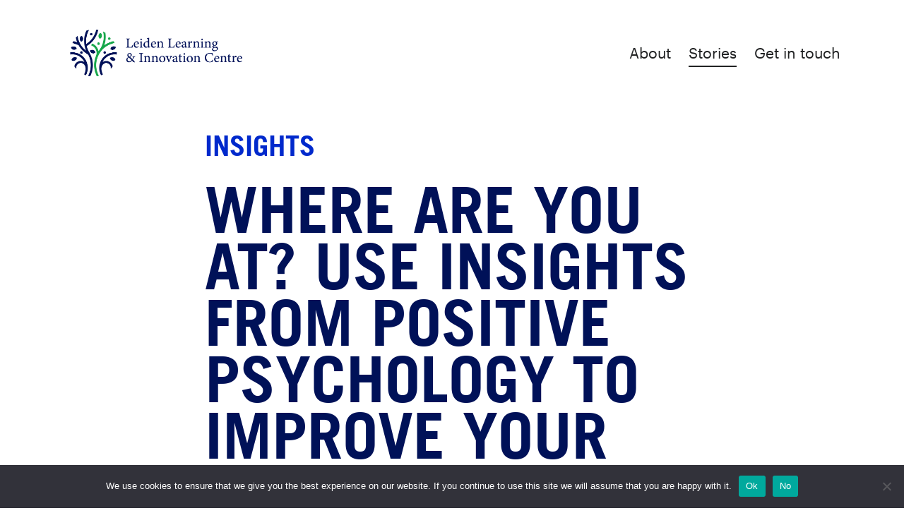

--- FILE ---
content_type: text/html; charset=UTF-8
request_url: https://www.leidenlearninginnovation.org/stories/where-are-you-at-use-insights-from-positive-psychology-to-improve-your-wellbeing/
body_size: 11792
content:
<!DOCTYPE html>
<html lang="en_US" dir="ltr">
<head><meta charset="utf-8"><link media="all" href="https://www.leidenlearninginnovation.org/wp-content/cache/autoptimize/css/autoptimize_d6c3d0ff78fdbe8956ed7c56b6ac4bff.css" rel="stylesheet"><title>
							Where are you at? Use insights from positive psychology to improve your wellbeing - LLInC
					</title><meta charset="utf-8"><meta http-equiv="x-ua-compatible" content="ie=edge"><meta name="viewport" content="width=device-width, initial-scale=1"><meta name='robots' content='index, follow, max-image-preview:large, max-snippet:-1, max-video-preview:-1' /><!-- This site is optimized with the Yoast SEO plugin v26.7 - https://yoast.com/wordpress/plugins/seo/ --><link rel="canonical" href="https://www.leidenlearninginnovation.org/stories/where-are-you-at-use-insights-from-positive-psychology-to-improve-your-wellbeing/" /><meta property="og:locale" content="en_US" /><meta property="og:type" content="article" /><meta property="og:title" content="Where are you at? Use insights from positive psychology to improve your wellbeing - LLInC" /><meta property="og:url" content="https://www.leidenlearninginnovation.org/stories/where-are-you-at-use-insights-from-positive-psychology-to-improve-your-wellbeing/" /><meta property="og:site_name" content="LLInC" /><meta property="article:modified_time" content="2025-11-13T10:48:22+00:00" /><meta property="og:image" content="https://www.leidenlearninginnovation.org/wp-content/uploads/2022/01/PERMA-BLOG-BANNER-16-9.png" /><meta property="og:image:width" content="3038" /><meta property="og:image:height" content="1709" /><meta property="og:image:type" content="image/png" /><meta name="twitter:card" content="summary_large_image" /><meta name="twitter:image" content="https://www.leidenlearninginnovation.org/wp-content/uploads/2022/01/PERMA-BLOG-BANNER-16-9.png" /><meta name="twitter:site" content="@LLInC_Leiden" /><meta name="twitter:label1" content="Est. reading time" /><meta name="twitter:data1" content="5 minutes" /><script type="application/ld+json" class="yoast-schema-graph">{"@context":"https://schema.org","@graph":[{"@type":"WebPage","@id":"https://www.leidenlearninginnovation.org/stories/where-are-you-at-use-insights-from-positive-psychology-to-improve-your-wellbeing/","url":"https://www.leidenlearninginnovation.org/stories/where-are-you-at-use-insights-from-positive-psychology-to-improve-your-wellbeing/","name":"Where are you at? Use insights from positive psychology to improve your wellbeing - LLInC","isPartOf":{"@id":"https://www.leidenlearninginnovation.org/#website"},"datePublished":"2022-02-01T05:52:24+00:00","dateModified":"2025-11-13T10:48:22+00:00","breadcrumb":{"@id":"https://www.leidenlearninginnovation.org/stories/where-are-you-at-use-insights-from-positive-psychology-to-improve-your-wellbeing/#breadcrumb"},"inLanguage":"en-US","potentialAction":[{"@type":"ReadAction","target":["https://www.leidenlearninginnovation.org/stories/where-are-you-at-use-insights-from-positive-psychology-to-improve-your-wellbeing/"]}]},{"@type":"BreadcrumbList","@id":"https://www.leidenlearninginnovation.org/stories/where-are-you-at-use-insights-from-positive-psychology-to-improve-your-wellbeing/#breadcrumb","itemListElement":[{"@type":"ListItem","position":1,"name":"Home","item":"https://www.leidenlearninginnovation.org/"},{"@type":"ListItem","position":2,"name":"Where are you at? Use insights from positive psychology to improve your wellbeing"}]},{"@type":"WebSite","@id":"https://www.leidenlearninginnovation.org/#website","url":"https://www.leidenlearninginnovation.org/","name":"Llinc","description":"Leiden University","publisher":{"@id":"https://www.leidenlearninginnovation.org/#organization"},"potentialAction":[{"@type":"SearchAction","target":{"@type":"EntryPoint","urlTemplate":"https://www.leidenlearninginnovation.org/?s={search_term_string}"},"query-input":{"@type":"PropertyValueSpecification","valueRequired":true,"valueName":"search_term_string"}}],"inLanguage":"en-US"},{"@type":"Organization","@id":"https://www.leidenlearninginnovation.org/#organization","name":"Leiden Learning & Innovation Centre","alternateName":"LLInC","url":"https://www.leidenlearninginnovation.org/","logo":{"@type":"ImageObject","inLanguage":"en-US","@id":"https://www.leidenlearninginnovation.org/#/schema/logo/image/","url":"https://www.leidenlearninginnovation.org/wp-content/uploads/2023/01/cropped-SecondaryLogo-vertical-e1674557570249.png","contentUrl":"https://www.leidenlearninginnovation.org/wp-content/uploads/2023/01/cropped-SecondaryLogo-vertical-e1674557570249.png","width":512,"height":512,"caption":"Leiden Learning & Innovation Centre"},"image":{"@id":"https://www.leidenlearninginnovation.org/#/schema/logo/image/"},"sameAs":["https://x.com/LLInC_Leiden","https://www.linkedin.com/company/leiden-learning-innovation-centre"]}]}</script><!-- / Yoast SEO plugin. --><link rel="alternate" title="oEmbed (JSON)" type="application/json+oembed" href="https://www.leidenlearninginnovation.org/wp-json/oembed/1.0/embed?url=https%3A%2F%2Fwww.leidenlearninginnovation.org%2Fstories%2Fwhere-are-you-at-use-insights-from-positive-psychology-to-improve-your-wellbeing%2F" /><link rel="alternate" title="oEmbed (XML)" type="text/xml+oembed" href="https://www.leidenlearninginnovation.org/wp-json/oembed/1.0/embed?url=https%3A%2F%2Fwww.leidenlearninginnovation.org%2Fstories%2Fwhere-are-you-at-use-insights-from-positive-psychology-to-improve-your-wellbeing%2F&#038;format=xml" />
<script type="text/javascript" id="cookie-notice-front-js-before">
/* <![CDATA[ */
var cnArgs = {"ajaxUrl":"https:\/\/www.leidenlearninginnovation.org\/wp-admin\/admin-ajax.php","nonce":"09bd71ca74","hideEffect":"fade","position":"bottom","onScroll":false,"onScrollOffset":100,"onClick":false,"cookieName":"cookie_notice_accepted","cookieTime":2592000,"cookieTimeRejected":2592000,"globalCookie":false,"redirection":false,"cache":false,"revokeCookies":true,"revokeCookiesOpt":"automatic"};

//# sourceURL=cookie-notice-front-js-before
/* ]]> */
</script><script type="text/javascript" src="https://www.leidenlearninginnovation.org/wp-includes/js/jquery/jquery.min.js?ver=3.7.1" id="jquery-core-js"></script><link rel="https://api.w.org/" href="https://www.leidenlearninginnovation.org/wp-json/" /><link rel="alternate" title="JSON" type="application/json" href="https://www.leidenlearninginnovation.org/wp-json/wp/v2/story/3791" /><link rel="EditURI" type="application/rsd+xml" title="RSD" href="https://www.leidenlearninginnovation.org/xmlrpc.php?rsd" /><meta name="generator" content="WordPress 6.9" /><link rel='shortlink' href='https://www.leidenlearninginnovation.org/?p=3791' /><link rel="apple-touch-icon" sizes="180x180" href="/wp-content/uploads/fbrfg/apple-touch-icon.png"><link rel="icon" type="image/png" sizes="32x32" href="/wp-content/uploads/fbrfg/favicon-32x32.png"><link rel="icon" type="image/png" sizes="16x16" href="/wp-content/uploads/fbrfg/favicon-16x16.png"><link rel="manifest" href="/wp-content/uploads/fbrfg/site.webmanifest"><link rel="shortcut icon" href="/wp-content/uploads/fbrfg/favicon.ico"><meta name="msapplication-TileColor" content="#da532c"><meta name="msapplication-config" content="/wp-content/uploads/fbrfg/browserconfig.xml"><meta name="theme-color" content="#ffffff"><link rel="icon" href="https://www.leidenlearninginnovation.org/wp-content/uploads/2023/10/logo-multiple-authors-profile-pic-150x150.png" sizes="32x32" /><link rel="icon" href="https://www.leidenlearninginnovation.org/wp-content/uploads/2023/10/logo-multiple-authors-profile-pic-300x300.png" sizes="192x192" /><link rel="apple-touch-icon" href="https://www.leidenlearninginnovation.org/wp-content/uploads/2023/10/logo-multiple-authors-profile-pic-300x300.png" /><meta name="msapplication-TileImage" content="https://www.leidenlearninginnovation.org/wp-content/uploads/2023/10/logo-multiple-authors-profile-pic-300x300.png" /><link rel="stylesheet" href="https://use.fontawesome.com/releases/v5.8.0/css/all.css" integrity="sha384-Mmxa0mLqhmOeaE8vgOSbKacftZcsNYDjQzuCOm6D02luYSzBG8vpaOykv9lFQ51Y" crossorigin="anonymous"></head><body class="wp-singular story-template-default single single-story postid-3791 wp-theme-CFI cookies-not-set"><header><div class="notifications-container"></div><div class="container"><div class="menu-container"><div class="logo-top"><a href="/"><img src="https://www.leidenlearninginnovation.org/wp-content/themes/CFI/assets/img/llinc-logo.png" alt="LLInC" title="LLInC" /></a></div><div class="menu-items"><ul class="horizontal"><li><a class="menu-item menu-item-type-post_type menu-item-object-page menu-item-319" href="https://www.leidenlearninginnovation.org/about/">About</a></li><li><a class="menu-item menu-item-type-post_type menu-item-object-page current-menu-item menu-item-317" href="https://www.leidenlearninginnovation.org/stories/">Stories</a></li><li><a class="menu-item menu-item-type-post_type menu-item-object-page menu-item-315" href="https://www.leidenlearninginnovation.org/get-in-touch/">Get in touch</a></li></ul></div><div class="hamburger-container"><div class="hamburger hamburger--spin"><div class="hamburger-box"><div class="hamburger-inner"></div></div><div class="label">Menu</div></div></div></div></div></header><main class="article "><div class="container"><div class="content-blocks"><div class="article-header-block"><h2>Insights</h2><h1>Where are you at? Use insights from positive psychology to improve your wellbeing</h1><div class="author-meta"><div class="image"><img src="https://www.leidenlearninginnovation.org/wp-content/uploads/2023/10/logo-multiple-authors-profile-pic-105x0-c-default.jpg" 
                        srcset="https://www.leidenlearninginnovation.org/wp-content/uploads/2023/10/logo-multiple-authors-profile-pic-105x0-c-default.jpg 105w, 
                            https://www.leidenlearninginnovation.org/wp-content/uploads/2023/10/logo-multiple-authors-profile-pic-160x0-c-default.jpg 160w,
                            https://www.leidenlearninginnovation.org/wp-content/uploads/2023/10/logo-multiple-authors-profile-pic-210x0-c-default.jpg 210w,
                            https://www.leidenlearninginnovation.org/wp-content/uploads/2023/10/logo-multiple-authors-profile-pic-320x0-c-default.jpg 320w," 
                        sizes="
                            (max-width: 749px) 160px,
                            105px"
                        alt="" data-aos="flip-up"  data-aos-duration="750" /></div><div class="author-description"><span class="author">Author: Daniek Bosch &#038; Bing Tang</span><span></span></div></div><p>Over the last few years, more and more attention has been paid to student wellbeing. This is not surprising. Student wellbeing is an important factor in later career outcomes and wellbeing later in life. A recent study has shown that many students are struggling with mental health issues. In this article, we dive into popular positive psychology models on wellbeing and provide you with a reflection exercise that gives your insight into your wellbeing.</p><div class="text-block"><aside class="llinc-disclaimer" role="note" aria-label="Historical note"><span class="llinc-icon" aria-hidden="true">ⓘ</span><div class="llinc-text">This post dates from before LLInC was formed in 2023, when the team operated under the name “Centre for Innovation.” That’s why you may encounter the old name and a slightly different focus in earlier articles. You can read more about this organisational change <a href="https://www.staff.universiteitleiden.nl/news/2023/01/four-reasons-why-you-should-make-use-of-llinc-the-brand-new-knowledge-centre" target="_blank" rel="noopener">here</a>.</div></aside></div></div><div class="gallery-block"><div class="content"><div class="full"><img src="https://www.leidenlearninginnovation.org/wp-content/uploads/2022/01/PERMA-BLOG-BANNER-16-9.png" 
                     srcset="https://www.leidenlearninginnovation.org/wp-content/uploads/2022/01/PERMA-BLOG-BANNER-16-9-300x0-c-default.png 300w, 
                            https://www.leidenlearninginnovation.org/wp-content/uploads/2022/01/PERMA-BLOG-BANNER-16-9-375x0-c-default.png 375w,
                            https://www.leidenlearninginnovation.org/wp-content/uploads/2022/01/PERMA-BLOG-BANNER-16-9-650x0-c-default.png 650w,
                            https://www.leidenlearninginnovation.org/wp-content/uploads/2022/01/PERMA-BLOG-BANNER-16-9-750x0-c-default.png 750w,
                            https://www.leidenlearninginnovation.org/wp-content/uploads/2022/01/PERMA-BLOG-BANNER-16-9-880x0-c-default.png 880w,
                            https://www.leidenlearninginnovation.org/wp-content/uploads/2022/01/PERMA-BLOG-BANNER-16-9-980x0-c-default.png 980w, 
                            https://www.leidenlearninginnovation.org/wp-content/uploads/2022/01/PERMA-BLOG-BANNER-16-9-1180x0-c-default.png 1180w,
                            https://www.leidenlearninginnovation.org/wp-content/uploads/2022/01/PERMA-BLOG-BANNER-16-9-1210x0-c-default.png 1210w,
                            https://www.leidenlearninginnovation.org/wp-content/uploads/2022/01/PERMA-BLOG-BANNER-16-9-1500x0-c-default.png 1500w,
                            https://www.leidenlearninginnovation.org/wp-content/uploads/2022/01/PERMA-BLOG-BANNER-16-9-1760x0-c-default.png 1760w,
                            https://www.leidenlearninginnovation.org/wp-content/uploads/2022/01/PERMA-BLOG-BANNER-16-9-1960x0-c-default.png 1960w,
                            https://www.leidenlearninginnovation.org/wp-content/uploads/2022/01/PERMA-BLOG-BANNER-16-9-2360x0-c-default.png 2360w" 
                     sizes="
                            (max-width: 749px) calc(100vw - 30px),
                            (max-width: 979px) 650px,
                            (max-width: 1199px) 880px,
                            (max-width: 1400px) 980px,
                            1180px"
                alt="Where are you at? Use insights from positive psychology to improve your wellbeing" data-aos="fade"  data-aos-duration="750" /><span class="description"></span></div></div></div><div class="text-block"><p>To increase (student) wellbeing and prevent mental health issues, the field of positive psychology researches what makes humans flourish in life. After decades of researching the flaws and deficiencies of the human mind, the psychologist Martin Seligman began to research what makes us happy in the 90’s. Since then, the principles of positive psychology have been applied in all kinds of fields such as education, health care and within organisations.</p><p>In his research on wellbeing, Seligman (2011) summarised five pillars of wellbeing in the acronym PERMA:</p><ul><li>Positive emotion</li><li>Engagement</li><li>Relationships</li><li>Meaning</li><li>Accomplishments</li></ul><p>These pillars can be seen as the starting point of living a fulfilling life. Pursuing each of these elements is intrinsically motivating and can contribute to wellbeing. Actively reflecting on the aspects of PERMA can enhance your wellbeing, but also decreases psychological distress.</p><p>Let&#8217;s discuss what each of these pillars stand for.</p><h3>Positive emotions</h3><p>Positive emotions include hope, inspiration, fun and curiosity. Barbara Frederickson (American psychologist and expert in the field of positivity) describes in her broaden-and-build theory that people who experience these positive emotions are better able to deal with change and can be more creative. When you experience positive emotions in your learning activities, this contributes to processing information quicker and being able to keep an open mind without jumping to conclusions. Experiencing positive emotions at work also has its benefits, an experiment showed that people in negotiation situations came up with more creative solutions when they had been &#8220;positively&#8221; influenced by having received a small gift prior to the negotiation. Stimulating positive emotions is different for everyone. Ways to discover what works for you are thinking about things that brought you joy in your youth and tracking your positive emotions for a week.</p><h3>Engagement</h3><p>Csikszentmihalyi (an American/Hungarian psychologist) has done extensive research on engagement and ‘flow’. He describes flow as the state you are in when you are completely absorbed in your work or studies. When you are in a state of flow it seems as if time stands still and you forget the world around. To increase flow set clear goals for your tasks, ask for quick feedback and use your strengths to achieve difficult (but achievable) tasks).</p><h3>Relationships</h3><p>Humans are inherently social beings. Here relationships refer to the feeling of being supported and valued by others. Having relationships with others such as friendships, feeling connected to your study group, bonding with your housemates or belonging to a student association, has many beneficial effects such as it can help you manage stress, increase your resilience and general health. How do you make time and create opportunities to feel a sense of belonging and connectedness to the people in your class and in your study programme?</p><h3>Meaning</h3><p>Meaning is understood here as: having the feeling of contributing to something greater than ourselves. It relates to the feeling of purpose in your life or studies. Having some sense of working towards a meaningful goal is important for experiencing a sense of flourishing. A way to find meaning is going back to the question: What made you choose your current study programme? The answer to this question might change over time but can lead you to your bigger goal in life. There are also many small ways to experience meaning by looking at how your activities are contributing to society. Are you an active plogger (a combination of jogging with picking up litter)? Do you organise events for your study association? Participate in volunteer work?</p><h3>Accomplishment</h3><p>By setting realistic goals and working towards them, you can get satisfaction from your work or studies. In their self-determination theory, Ryan and Deci describe that accomplishments are a basic human need. By achieving large or small successes you gain more self-confidence and are more inclined to share your knowledge and skills with others. By breaking up big goals into smaller goals you increase your sense of success. Accomplishments can be getting a good grade, achieving a career goal or something much smaller as being able to run a kilometre more than last month or trying a new recipe and enjoying a delicious diner.</p><p>&nbsp;</p><h3 style="text-align: center;"><img loading="lazy" decoding="async" class="wp-image-3687 size-thumbnail aligncenter" src="https://www.leidenlearninginnovation.org/wp-content/uploads/2021/11/icon-alternative-150x150.png" alt="" width="150" height="150" srcset="https://www.leidenlearninginnovation.org/wp-content/uploads/2021/11/icon-alternative-150x150.png 150w, https://www.leidenlearninginnovation.org/wp-content/uploads/2021/11/icon-alternative-300x300.png 300w, https://www.leidenlearninginnovation.org/wp-content/uploads/2021/11/icon-alternative-1024x1024.png 1024w, https://www.leidenlearninginnovation.org/wp-content/uploads/2021/11/icon-alternative-768x768.png 768w, https://www.leidenlearninginnovation.org/wp-content/uploads/2021/11/icon-alternative.png 1279w" sizes="auto, (max-width: 150px) 100vw, 150px" /></h3><h3 style="text-align: center;"><span class="TextRun MacChromeBold BCX0 SCXW108132194" lang="EN-US" xml:lang="EN-US" data-contrast="none"><span class="NormalTextRun BCX0 SCXW108132194" data-ccp-charstyle="Intense Reference">Download “where are you at?” to check how you are doing on each of the PERMA elements</span></span></h3></div><div class="button-block"><a class="button"
         
        href="https://www.leidenlearninginnovation.org/wp-content/uploads/2022/01/Blog-PERMA-final.pdf">Download PDF
    </a></div><div class="text-block coloured"><h3>More resources on wellbeing</h3><ul><li> If you are struggling with mental health issues <a href="https://www.student.universiteitleiden.nl/en/study--studying/guidance--advice/study-guidance-and-advisors/student-psychologist/leiden-university/guest?cf=social-and-behavioural-sciences&amp;cd=cultural-anthropology-and-development-sociology-bsc">reach out to the student psychologist</a></li><li>Want to learn more about setting goals and creating a reflection habit, <a href="https://www.leidenlearninginnovation.org/stories/how-to-form-new-habits-through-reflection/">check out this article</a>.</li><li>Curious to how you can use positive psychology insights to increase your work efficiency and fun, <a href="https://www.leidenlearninginnovation.org/stories/values-in-action-character-strengths-habit/">check out this article</a></li></ul></div><div class="fullwidth-list-block" data-aos="fade"  data-aos-duration="500"><div class="top"><h2>Get in touch</h2></div><div class="full"><ul></ul><p><img loading="lazy" decoding="async" class="alignleft wp-image-1718 size-thumbnail" src="https://www.leidenlearninginnovation.org/wp-content/uploads/2019/03/fullsizeoutput_1a-150x150.jpeg" alt="" width="150" height="150" srcset="https://www.leidenlearninginnovation.org/wp-content/uploads/2019/03/fullsizeoutput_1a-150x150.jpeg 150w, https://www.leidenlearninginnovation.org/wp-content/uploads/2019/03/fullsizeoutput_1a-300x300.jpeg 300w, https://www.leidenlearninginnovation.org/wp-content/uploads/2019/03/fullsizeoutput_1a-768x768.jpeg 768w, https://www.leidenlearninginnovation.org/wp-content/uploads/2019/03/fullsizeoutput_1a-1024x1024.jpeg 1024w" sizes="auto, (max-width: 150px) 100vw, 150px" /><br /><a href="https://www.leidenlearninginnovation.org/meet-our-team/daniek-bosch/"><strong>Daniek Bosch</strong></a><br />
Learning Experience Design<strong><br /></strong><a href="mailto:d.bosch@llinc.leidenuniv.nl">d.bosch@llinc.leidenuniv.nl</a><br /><img loading="lazy" decoding="async" class="alignleft wp-image-1715 size-thumbnail" src="https://www.leidenlearninginnovation.org/wp-content/uploads/2019/09/fullsizeoutput_12-150x150.jpeg" alt="" width="150" height="150" /><br /><a href="https://www.leidenlearninginnovation.org/meet-our-team/bing-tang/"><strong>Bing Tang</strong></a><br />
Graphic Designer &amp; Multimedia Producer<strong><br /></strong><a href="mailto:b.tang@llinc.leidenuniv.nl">b.tang@llinc.leidenuniv.nl</a></p></div><div class="shape-6"><img src="https://www.leidenlearninginnovation.org/wp-content/themes/CFI/assets/img/blob-purple-1.svg" /></div><div class="shape-5"><img src="https://www.leidenlearninginnovation.org/wp-content/themes/CFI/assets/img/blob-turquoise-1.svg" /></div></div><div class="text-block"><h3>Sources</h3><ul><li><a href="https://www.rivm.nl/publicaties/monitor-mentale-gezondheid-en-middelengebruik-studenten-deelrapport-I">https://www.rivm.nl/publicaties/monitor-mentale-gezondheid-en-middelengebruik-studenten-deelrapport-I</a></li><li><a href="https://www.internationaljournalofwellbeing.org/index.php/ijow/article/view/526/579">https://www.internationaljournalofwellbeing.org/index.php/ijow/article/view/526/579</a></li><li>Seligman, M. E. P. (2011). Flourish: A visionary new understanding of happiness and well-being. New York, NY: Free Press.</li><li>Bannik, F. (2016) Positieve psychologie – de toepassing. Boom.</li><li>Frederikson, B. (2004) The broaden–and–build theory of positive emotions. Phil. Trans. R. Soc. Lond. B3591367–1377</li></ul></div><div class="social-block"><div class="top"><p>Published: 1 February 2022</p></div><div class="left">
        Share:
        <a class="twitter-share-button" target="_blank"
  href="https://twitter.com/intent/tweet?text=Where%20are%20you%20at%3F%20Use%20insights%20from%20positive%20psychology%20to%20improve%20your%20wellbeing&url=https%3A%2F%2Fwww.leidenlearninginnovation.org%2Fstories%2Fwhere-are-you-at-use-insights-from-positive-psychology-to-improve-your-wellbeing%2F"><i class="fab fa-twitter"></i></a><a target="_blank" href="https://www.facebook.com/sharer/sharer.php?u=https%3A%2F%2Fwww.leidenlearninginnovation.org%2Fstories%2Fwhere-are-you-at-use-insights-from-positive-psychology-to-improve-your-wellbeing%2F"><i class="fab fa-facebook-f"></i></a><a href="mailto:?SUBJECT=Where%20are%20you%20at%3F%20Use%20insights%20from%20positive%20psychology%20to%20improve%20your%20wellbeing&BODY=https%3A%2F%2Fwww.leidenlearninginnovation.org%2Fstories%2Fwhere-are-you-at-use-insights-from-positive-psychology-to-improve-your-wellbeing%2F"><i class="fas fa-envelope"></i></a></div><div class="right">
        Themes:  <a href="/stories/?subject=21">Learning Experiences</a></div></div><div class="stories-block small"><div class="top"><h2>Related stories</h2></div><div class="full"><a href="/stories/chatgpt-exercise/"><div class="card"><img src="https://www.leidenlearninginnovation.org/wp-content/uploads/2023/02/ft_image_stor_cptg_expng-374x250-c-default.jpg" 
                    srcset="https://www.leidenlearninginnovation.org/wp-content/uploads/2023/02/ft_image_stor_cptg_expng-197x132-c-default.jpg 197w, 
                        https://www.leidenlearninginnovation.org/wp-content/uploads/2023/02/ft_image_stor_cptg_expng-274x183-c-default.jpg 274w,
                        https://www.leidenlearninginnovation.org/wp-content/uploads/2023/02/ft_image_stor_cptg_expng-307x205-c-default.jpg 307w,
                        https://www.leidenlearninginnovation.org/wp-content/uploads/2023/02/ft_image_stor_cptg_expng-374x250-c-default.jpg 374w,
                        https://www.leidenlearninginnovation.org/wp-content/uploads/2023/02/ft_image_stor_cptg_expng-394x262-c-default.jpg 394w,
                        https://www.leidenlearninginnovation.org/wp-content/uploads/2023/02/ft_image_stor_cptg_expng-548x366-c-default.jpg 547w, 
                        https://www.leidenlearninginnovation.org/wp-content/uploads/2023/02/ft_image_stor_cptg_expng-614x410-c-default.jpg 614w, 
                        https://www.leidenlearninginnovation.org/wp-content/uploads/2023/02/ft_image_stor_cptg_expng-750x500-c-default.jpg 750w, 
                        https://www.leidenlearninginnovation.org/wp-content/uploads/2023/02/ft_image_stor_cptg_expng-1000x667-c-default.jpg 1000w,
                        https://www.leidenlearninginnovation.org/wp-content/uploads/2023/02/ft_image_stor_cptg_expng-1250x834-c-default.jpg 1250w,
                        https://www.leidenlearninginnovation.org/wp-content/uploads/2023/02/ft_image_stor_cptg_expng-1500x1000-c-default.jpg 1500w" 
                sizes="
                        (max-width: 749px) calc(100vw - 30px),
                        (max-width: 979px) 197px,
                        (max-width: 1199px) 274px,
                        (max-width: 1400px) 307px,
                        374px"
                alt="chat gpt example chat" data-aos="fade"  data-aos-duration="750" /><h4>Insights</h4><h3>Explore ChatGPT&#8217;s Potential for Higher Ed: Try Our Hands-On Exercise</h3></div></a><a href="/stories/metaverse-safety-week/"><div class="card"><img src="https://www.leidenlearninginnovation.org/wp-content/uploads/2023/02/pexels-kampus-production-6829539-1-374x250-c-default.jpg" 
                    srcset="https://www.leidenlearninginnovation.org/wp-content/uploads/2023/02/pexels-kampus-production-6829539-1-197x132-c-default.jpg 197w, 
                        https://www.leidenlearninginnovation.org/wp-content/uploads/2023/02/pexels-kampus-production-6829539-1-274x183-c-default.jpg 274w,
                        https://www.leidenlearninginnovation.org/wp-content/uploads/2023/02/pexels-kampus-production-6829539-1-307x205-c-default.jpg 307w,
                        https://www.leidenlearninginnovation.org/wp-content/uploads/2023/02/pexels-kampus-production-6829539-1-374x250-c-default.jpg 374w,
                        https://www.leidenlearninginnovation.org/wp-content/uploads/2023/02/pexels-kampus-production-6829539-1-394x262-c-default.jpg 394w,
                        https://www.leidenlearninginnovation.org/wp-content/uploads/2023/02/pexels-kampus-production-6829539-1-548x366-c-default.jpg 547w, 
                        https://www.leidenlearninginnovation.org/wp-content/uploads/2023/02/pexels-kampus-production-6829539-1-614x410-c-default.jpg 614w, 
                        https://www.leidenlearninginnovation.org/wp-content/uploads/2023/02/pexels-kampus-production-6829539-1-750x500-c-default.jpg 750w, 
                        https://www.leidenlearninginnovation.org/wp-content/uploads/2023/02/pexels-kampus-production-6829539-1-1000x667-c-default.jpg 1000w,
                        https://www.leidenlearninginnovation.org/wp-content/uploads/2023/02/pexels-kampus-production-6829539-1-1250x834-c-default.jpg 1250w,
                        https://www.leidenlearninginnovation.org/wp-content/uploads/2023/02/pexels-kampus-production-6829539-1-1500x1000-c-default.jpg 1500w" 
                sizes="
                        (max-width: 749px) calc(100vw - 30px),
                        (max-width: 979px) 197px,
                        (max-width: 1199px) 274px,
                        (max-width: 1400px) 307px,
                        374px"
                alt="Two people sitting together at a desk. One is using a VR headset." data-aos="fade"  data-aos-duration="750" /><h4></h4><h3>Metaverse Safety Week: Dive into the future</h3></div></a><a href="/stories/data-responsibility-the-difficulties-of-achieving-transparency/"><div class="card"><img src="https://www.leidenlearninginnovation.org/wp-content/uploads/2022/11/Wavy_Tech-20_Single-12-scaled-374x250-c-default.jpg" 
                    srcset="https://www.leidenlearninginnovation.org/wp-content/uploads/2022/11/Wavy_Tech-20_Single-12-scaled-197x132-c-default.jpg 197w, 
                        https://www.leidenlearninginnovation.org/wp-content/uploads/2022/11/Wavy_Tech-20_Single-12-scaled-274x183-c-default.jpg 274w,
                        https://www.leidenlearninginnovation.org/wp-content/uploads/2022/11/Wavy_Tech-20_Single-12-scaled-307x205-c-default.jpg 307w,
                        https://www.leidenlearninginnovation.org/wp-content/uploads/2022/11/Wavy_Tech-20_Single-12-scaled-374x250-c-default.jpg 374w,
                        https://www.leidenlearninginnovation.org/wp-content/uploads/2022/11/Wavy_Tech-20_Single-12-scaled-394x262-c-default.jpg 394w,
                        https://www.leidenlearninginnovation.org/wp-content/uploads/2022/11/Wavy_Tech-20_Single-12-scaled-548x366-c-default.jpg 547w, 
                        https://www.leidenlearninginnovation.org/wp-content/uploads/2022/11/Wavy_Tech-20_Single-12-scaled-614x410-c-default.jpg 614w, 
                        https://www.leidenlearninginnovation.org/wp-content/uploads/2022/11/Wavy_Tech-20_Single-12-scaled-750x500-c-default.jpg 750w, 
                        https://www.leidenlearninginnovation.org/wp-content/uploads/2022/11/Wavy_Tech-20_Single-12-scaled-1000x667-c-default.jpg 1000w,
                        https://www.leidenlearninginnovation.org/wp-content/uploads/2022/11/Wavy_Tech-20_Single-12-scaled-1250x834-c-default.jpg 1250w,
                        https://www.leidenlearninginnovation.org/wp-content/uploads/2022/11/Wavy_Tech-20_Single-12-scaled-1500x1000-c-default.jpg 1500w" 
                sizes="
                        (max-width: 749px) calc(100vw - 30px),
                        (max-width: 979px) 197px,
                        (max-width: 1199px) 274px,
                        (max-width: 1400px) 307px,
                        374px"
                alt="Data Responsibility: The Difficulties of Achieving Transparency" data-aos="fade"  data-aos-duration="750" /><h4>Insights</h4><h3>Data Responsibility: The Difficulties of Achieving Transparency</h3></div></a></div><div class="bottom"><div class="link-container"><a href="/stories">All stories</a><svg width="7px" height="15px" viewBox="0 0 7 15" version="1.1" xmlns="http://www.w3.org/2000/svg" xmlns:xlink="http://www.w3.org/1999/xlink"><title>arrow-turquoise</title><g id="Page" stroke="none" stroke-width="1" fill="none" fill-rule="evenodd"><g id="01-vo-home" transform="translate(-721.000000, -2947.000000)" stroke="#18A74B"><polyline id="arrow-turquoise" points="721 2948 728 2954.5 721 2961"></polyline></g></g></svg></div></div></div></div></div></main><footer><div class="container"><div class="content-blocks"><div class="bottom-block" data-aos="fade"  data-aos-duration="500"><div class="top"><h2>HOW WE DRIVE CHANGE</h2></div><div class="left"><p>Leiden Learning &amp; Innovation Centre (LLInC) supports quality education at Leiden University. For teachers we offer training and coaching, as well as advice and tools to make your lessons impactful, accessible and inclusive. We are also experts in innovation, know a lot about educational assessment, and have a team experienced in issues such as data responsibility, intellectual property and policy work. Before we were LLInC, you might have known us as the Centre for Innovation (CFI) or ICLON Higher Education. These teams merged in 2023 to form LLInC.</p></div><div class="right"><p>Discover what we do for…</p><div class="link-container"><a 
                         
                        href="https://www.leidenlearninginnovation.org/we-work-with-teachers-researchers/">Teachers
                        </a><svg width="7px" height="15px" viewBox="0 0 7 15" version="1.1" xmlns="http://www.w3.org/2000/svg" xmlns:xlink="http://www.w3.org/1999/xlink"><title>arrow-turquoise</title><g id="Page" stroke="none" stroke-width="1" fill="none" fill-rule="evenodd"><g id="01-vo-home" transform="translate(-721.000000, -2947.000000)" stroke="#18A74B"><polyline id="arrow-turquoise" points="721 2948 728 2954.5 721 2961"></polyline></g></g></svg></div><div class="link-container"><a 
                         
                        href="https://www.leidenlearninginnovation.org/what-we-do-students/">Students
                        </a><svg width="7px" height="15px" viewBox="0 0 7 15" version="1.1" xmlns="http://www.w3.org/2000/svg" xmlns:xlink="http://www.w3.org/1999/xlink"><title>arrow-turquoise</title><g id="Page" stroke="none" stroke-width="1" fill="none" fill-rule="evenodd"><g id="01-vo-home" transform="translate(-721.000000, -2947.000000)" stroke="#18A74B"><polyline id="arrow-turquoise" points="721 2948 728 2954.5 721 2961"></polyline></g></g></svg></div><div class="link-container"><a 
                         
                        href="https://www.leidenlearninginnovation.org/what-we-do-organisations/">Organisations
                        </a><svg width="7px" height="15px" viewBox="0 0 7 15" version="1.1" xmlns="http://www.w3.org/2000/svg" xmlns:xlink="http://www.w3.org/1999/xlink"><title>arrow-turquoise</title><g id="Page" stroke="none" stroke-width="1" fill="none" fill-rule="evenodd"><g id="01-vo-home" transform="translate(-721.000000, -2947.000000)" stroke="#18A74B"><polyline id="arrow-turquoise" points="721 2948 728 2954.5 721 2961"></polyline></g></g></svg></div></div><div class="shape-3"><img src="https://www.leidenlearninginnovation.org/wp-content/themes/CFI/assets/img/blob-purple-1.svg" /></div><div class="shape-4"><img src="https://www.leidenlearninginnovation.org/wp-content/themes/CFI/assets/img/blob-turquoise-1.svg" /></div></div><div class="footer-block"><div class="left"><p>
                    Stay up to date on how we transform learning, working and living
                </p><div class="form-container"><script>(function() {
	window.mc4wp = window.mc4wp || {
		listeners: [],
		forms: {
			on: function(evt, cb) {
				window.mc4wp.listeners.push(
					{
						event   : evt,
						callback: cb
					}
				);
			}
		}
	}
})();
</script><!-- Mailchimp for WordPress v4.10.9 - https://wordpress.org/plugins/mailchimp-for-wp/ --><form id="mc4wp-form-1" class="mc4wp-form mc4wp-form-521" method="post" data-id="521" data-name="Centre for Innovation The Hague GDPR Compliant Mailing List" ><div class="mc4wp-form-fields"><input type="email" name="EMAIL" placeholder="Email address" required /><input type="submit" class="button" value="Subscribe" /></div><label style="display: none !important;">Leave this field empty if you're human: <input type="text" name="_mc4wp_honeypot" value="" tabindex="-1" autocomplete="off" /></label><input type="hidden" name="_mc4wp_timestamp" value="1768612076" /><input type="hidden" name="_mc4wp_form_id" value="521" /><input type="hidden" name="_mc4wp_form_element_id" value="mc4wp-form-1" /><div class="mc4wp-response"></div></form><!-- / Mailchimp for WordPress Plugin --><p>
                        By subscribing to our newsletter you agree to our privacy statement. We take your privacy seriously. Find our privacy statement in the footer of every page. 
                    </p></div></div><div class="right"><div class="links-container"><div class="links-left"><ul><li data-aos="fade-up" data-aos-duration="300"><a 
                                             
                                            href="https://www.leidenlearninginnovation.org/privacy-policy/">Privacy Statement
                                        </a></li><li data-aos="fade-up" data-aos-duration="300"><a 
                                             
                                            href="https://www.universiteitleiden.nl/en">Leiden University
                                        </a></li></ul></div><div class="links-right"><ul><li data-aos="fade-up" data-aos-duration="300"><a 
                                             
                                            href="https://www.leidenlearninginnovation.org/get-in-touch/">Get in Touch
                                        </a></li></ul></div></div></div><div class="bottom"><div class="social"><a 
                             
                            href="https://twitter.com/LLInC_Leiden"><i class="fab fa-twitter"></i></a><a 
                             
                            href="https://www.linkedin.com/company/leiden-learning-innovation-centre"><i class="fab fa-linkedin-in"></i></a></div><div class="logo"><a href="https://www.universiteitleiden.nl"><img src="https://www.leidenlearninginnovation.org/wp-content/themes/CFI/assets/img/logo-universiteit-leiden.png" /></a></div></div></div></div></div></footer><div class="container"><div class="modal"><p><a href="https://www.leidenlearninginnovation.org/">Home</a><a href="https://www.leidenlearninginnovation.org/about/">About</a><a href="https://www.leidenlearninginnovation.org/stories/">Stories</a><a href="https://www.leidenlearninginnovation.org/get-in-touch/">Get in touch</a></p></div></div><script type="speculationrules">
{"prefetch":[{"source":"document","where":{"and":[{"href_matches":"/*"},{"not":{"href_matches":["/wp-*.php","/wp-admin/*","/wp-content/uploads/*","/wp-content/*","/wp-content/plugins/*","/wp-content/themes/CFI/*","/*\\?(.+)"]}},{"not":{"selector_matches":"a[rel~=\"nofollow\"]"}},{"not":{"selector_matches":".no-prefetch, .no-prefetch a"}}]},"eagerness":"conservative"}]}
</script><!-- Global site tag (gtag.js) - Google Analytics --><script async src="https://www.googletagmanager.com/gtag/js?id=UA-72595730-1"></script><script>
  window.dataLayer = window.dataLayer || [];
  function gtag(){dataLayer.push(arguments);}
  gtag('js', new Date());

  gtag('config', 'UA-72595730-1');
</script><script>(function() {function maybePrefixUrlField () {
  const value = this.value.trim()
  if (value !== '' && value.indexOf('http') !== 0) {
    this.value = 'http://' + value
  }
}

const urlFields = document.querySelectorAll('.mc4wp-form input[type="url"]')
for (let j = 0; j < urlFields.length; j++) {
  urlFields[j].addEventListener('blur', maybePrefixUrlField)
}
})();</script><script type="text/javascript" id="isc_caption-js-extra">
/* <![CDATA[ */
var isc_front_data = {"caption_position":"top-left","caption_style":{"position":"absolute","font-size":"0.9em","background-color":"#333","color":"#fff","opacity":"0.70","padding":"0 0.15em","text-shadow":"none","display":"block"}};
//# sourceURL=isc_caption-js-extra
/* ]]> */
</script><script id="wp-emoji-settings" type="application/json">
{"baseUrl":"https://s.w.org/images/core/emoji/17.0.2/72x72/","ext":".png","svgUrl":"https://s.w.org/images/core/emoji/17.0.2/svg/","svgExt":".svg","source":{"concatemoji":"https://www.leidenlearninginnovation.org/wp-includes/js/wp-emoji-release.min.js?ver=6.9"}}
</script><script type="module">
/* <![CDATA[ */
/*! This file is auto-generated */
const a=JSON.parse(document.getElementById("wp-emoji-settings").textContent),o=(window._wpemojiSettings=a,"wpEmojiSettingsSupports"),s=["flag","emoji"];function i(e){try{var t={supportTests:e,timestamp:(new Date).valueOf()};sessionStorage.setItem(o,JSON.stringify(t))}catch(e){}}function c(e,t,n){e.clearRect(0,0,e.canvas.width,e.canvas.height),e.fillText(t,0,0);t=new Uint32Array(e.getImageData(0,0,e.canvas.width,e.canvas.height).data);e.clearRect(0,0,e.canvas.width,e.canvas.height),e.fillText(n,0,0);const a=new Uint32Array(e.getImageData(0,0,e.canvas.width,e.canvas.height).data);return t.every((e,t)=>e===a[t])}function p(e,t){e.clearRect(0,0,e.canvas.width,e.canvas.height),e.fillText(t,0,0);var n=e.getImageData(16,16,1,1);for(let e=0;e<n.data.length;e++)if(0!==n.data[e])return!1;return!0}function u(e,t,n,a){switch(t){case"flag":return n(e,"\ud83c\udff3\ufe0f\u200d\u26a7\ufe0f","\ud83c\udff3\ufe0f\u200b\u26a7\ufe0f")?!1:!n(e,"\ud83c\udde8\ud83c\uddf6","\ud83c\udde8\u200b\ud83c\uddf6")&&!n(e,"\ud83c\udff4\udb40\udc67\udb40\udc62\udb40\udc65\udb40\udc6e\udb40\udc67\udb40\udc7f","\ud83c\udff4\u200b\udb40\udc67\u200b\udb40\udc62\u200b\udb40\udc65\u200b\udb40\udc6e\u200b\udb40\udc67\u200b\udb40\udc7f");case"emoji":return!a(e,"\ud83e\u1fac8")}return!1}function f(e,t,n,a){let r;const o=(r="undefined"!=typeof WorkerGlobalScope&&self instanceof WorkerGlobalScope?new OffscreenCanvas(300,150):document.createElement("canvas")).getContext("2d",{willReadFrequently:!0}),s=(o.textBaseline="top",o.font="600 32px Arial",{});return e.forEach(e=>{s[e]=t(o,e,n,a)}),s}function r(e){var t=document.createElement("script");t.src=e,t.defer=!0,document.head.appendChild(t)}a.supports={everything:!0,everythingExceptFlag:!0},new Promise(t=>{let n=function(){try{var e=JSON.parse(sessionStorage.getItem(o));if("object"==typeof e&&"number"==typeof e.timestamp&&(new Date).valueOf()<e.timestamp+604800&&"object"==typeof e.supportTests)return e.supportTests}catch(e){}return null}();if(!n){if("undefined"!=typeof Worker&&"undefined"!=typeof OffscreenCanvas&&"undefined"!=typeof URL&&URL.createObjectURL&&"undefined"!=typeof Blob)try{var e="postMessage("+f.toString()+"("+[JSON.stringify(s),u.toString(),c.toString(),p.toString()].join(",")+"));",a=new Blob([e],{type:"text/javascript"});const r=new Worker(URL.createObjectURL(a),{name:"wpTestEmojiSupports"});return void(r.onmessage=e=>{i(n=e.data),r.terminate(),t(n)})}catch(e){}i(n=f(s,u,c,p))}t(n)}).then(e=>{for(const n in e)a.supports[n]=e[n],a.supports.everything=a.supports.everything&&a.supports[n],"flag"!==n&&(a.supports.everythingExceptFlag=a.supports.everythingExceptFlag&&a.supports[n]);var t;a.supports.everythingExceptFlag=a.supports.everythingExceptFlag&&!a.supports.flag,a.supports.everything||((t=a.source||{}).concatemoji?r(t.concatemoji):t.wpemoji&&t.twemoji&&(r(t.twemoji),r(t.wpemoji)))});
//# sourceURL=https://www.leidenlearninginnovation.org/wp-includes/js/wp-emoji-loader.min.js
/* ]]> */
</script><!-- Cookie Notice plugin v2.5.11 by Hu-manity.co https://hu-manity.co/ --><div id="cookie-notice" role="dialog" class="cookie-notice-hidden cookie-revoke-hidden cn-position-bottom" aria-label="Cookie Notice" style="background-color: rgba(50,50,58,1);"><div class="cookie-notice-container" style="color: #fff"><span id="cn-notice-text" class="cn-text-container">We use cookies to ensure that we give you the best experience on our website. If you continue to use this site we will assume that you are happy with it.</span><span id="cn-notice-buttons" class="cn-buttons-container"><button id="cn-accept-cookie" data-cookie-set="accept" class="cn-set-cookie cn-button" aria-label="Ok" style="background-color: #00a99d">Ok</button><button id="cn-refuse-cookie" data-cookie-set="refuse" class="cn-set-cookie cn-button" aria-label="No" style="background-color: #00a99d">No</button></span><button type="button" id="cn-close-notice" data-cookie-set="accept" class="cn-close-icon" aria-label="No"></button></div><div class="cookie-revoke-container" style="color: #fff"><span id="cn-revoke-text" class="cn-text-container">You can revoke your consent any time using the Revoke consent button.</span><span id="cn-revoke-buttons" class="cn-buttons-container"><button id="cn-revoke-cookie" class="cn-revoke-cookie cn-button" aria-label="Revoke consent" style="background-color: #00a99d">Revoke consent</button></span></div></div><!-- / Cookie Notice plugin --><script defer src="https://www.leidenlearninginnovation.org/wp-content/cache/autoptimize/js/autoptimize_c1cfbda2cd623d0a67534ab0f6f118e3.js"></script></body></html>

--- FILE ---
content_type: text/css
request_url: https://www.leidenlearninginnovation.org/wp-content/cache/autoptimize/css/autoptimize_d6c3d0ff78fdbe8956ed7c56b6ac4bff.css
body_size: 17933
content:
@import url(//hello.myfonts.net/count/38f8b0);
img:is([sizes=auto i],[sizes^="auto," i]){contain-intrinsic-size:3000px 1500px}
img.wp-smiley,img.emoji{display:inline !important;border:none !important;box-shadow:none !important;height:1em !important;width:1em !important;margin:0 .07em !important;vertical-align:-.1em !important;background:0 0 !important;padding:0 !important}
:root{--wp-block-synced-color:#7a00df;--wp-block-synced-color--rgb:122,0,223;--wp-bound-block-color:var(--wp-block-synced-color);--wp-editor-canvas-background:#ddd;--wp-admin-theme-color:#007cba;--wp-admin-theme-color--rgb:0,124,186;--wp-admin-theme-color-darker-10:#006ba1;--wp-admin-theme-color-darker-10--rgb:0,107,160.5;--wp-admin-theme-color-darker-20:#005a87;--wp-admin-theme-color-darker-20--rgb:0,90,135;--wp-admin-border-width-focus:2px}@media (min-resolution:192dpi){:root{--wp-admin-border-width-focus:1.5px}}.wp-element-button{cursor:pointer}:root .has-very-light-gray-background-color{background-color:#eee}:root .has-very-dark-gray-background-color{background-color:#313131}:root .has-very-light-gray-color{color:#eee}:root .has-very-dark-gray-color{color:#313131}:root .has-vivid-green-cyan-to-vivid-cyan-blue-gradient-background{background:linear-gradient(135deg,#00d084,#0693e3)}:root .has-purple-crush-gradient-background{background:linear-gradient(135deg,#34e2e4,#4721fb 50%,#ab1dfe)}:root .has-hazy-dawn-gradient-background{background:linear-gradient(135deg,#faaca8,#dad0ec)}:root .has-subdued-olive-gradient-background{background:linear-gradient(135deg,#fafae1,#67a671)}:root .has-atomic-cream-gradient-background{background:linear-gradient(135deg,#fdd79a,#004a59)}:root .has-nightshade-gradient-background{background:linear-gradient(135deg,#330968,#31cdcf)}:root .has-midnight-gradient-background{background:linear-gradient(135deg,#020381,#2874fc)}:root{--wp--preset--font-size--normal:16px;--wp--preset--font-size--huge:42px}.has-regular-font-size{font-size:1em}.has-larger-font-size{font-size:2.625em}.has-normal-font-size{font-size:var(--wp--preset--font-size--normal)}.has-huge-font-size{font-size:var(--wp--preset--font-size--huge)}.has-text-align-center{text-align:center}.has-text-align-left{text-align:left}.has-text-align-right{text-align:right}.has-fit-text{white-space:nowrap!important}#end-resizable-editor-section{display:none}.aligncenter{clear:both}.items-justified-left{justify-content:flex-start}.items-justified-center{justify-content:center}.items-justified-right{justify-content:flex-end}.items-justified-space-between{justify-content:space-between}.screen-reader-text{border:0;clip-path:inset(50%);height:1px;margin:-1px;overflow:hidden;padding:0;position:absolute;width:1px;word-wrap:normal!important}.screen-reader-text:focus{background-color:#ddd;clip-path:none;color:#444;display:block;font-size:1em;height:auto;left:5px;line-height:normal;padding:15px 23px 14px;text-decoration:none;top:5px;width:auto;z-index:100000}html :where(.has-border-color){border-style:solid}html :where([style*=border-top-color]){border-top-style:solid}html :where([style*=border-right-color]){border-right-style:solid}html :where([style*=border-bottom-color]){border-bottom-style:solid}html :where([style*=border-left-color]){border-left-style:solid}html :where([style*=border-width]){border-style:solid}html :where([style*=border-top-width]){border-top-style:solid}html :where([style*=border-right-width]){border-right-style:solid}html :where([style*=border-bottom-width]){border-bottom-style:solid}html :where([style*=border-left-width]){border-left-style:solid}html :where(img[class*=wp-image-]){height:auto;max-width:100%}:where(figure){margin:0 0 1em}html :where(.is-position-sticky){--wp-admin--admin-bar--position-offset:var(--wp-admin--admin-bar--height,0px)}@media screen and (max-width:600px){html :where(.is-position-sticky){--wp-admin--admin-bar--position-offset:0px}}
:root{--wp--preset--aspect-ratio--square:1;--wp--preset--aspect-ratio--4-3:4/3;--wp--preset--aspect-ratio--3-4:3/4;--wp--preset--aspect-ratio--3-2:3/2;--wp--preset--aspect-ratio--2-3:2/3;--wp--preset--aspect-ratio--16-9:16/9;--wp--preset--aspect-ratio--9-16:9/16;--wp--preset--color--black:#000;--wp--preset--color--cyan-bluish-gray:#abb8c3;--wp--preset--color--white:#fff;--wp--preset--color--pale-pink:#f78da7;--wp--preset--color--vivid-red:#cf2e2e;--wp--preset--color--luminous-vivid-orange:#ff6900;--wp--preset--color--luminous-vivid-amber:#fcb900;--wp--preset--color--light-green-cyan:#7bdcb5;--wp--preset--color--vivid-green-cyan:#00d084;--wp--preset--color--pale-cyan-blue:#8ed1fc;--wp--preset--color--vivid-cyan-blue:#0693e3;--wp--preset--color--vivid-purple:#9b51e0;--wp--preset--gradient--vivid-cyan-blue-to-vivid-purple:linear-gradient(135deg,#0693e3 0%,#9b51e0 100%);--wp--preset--gradient--light-green-cyan-to-vivid-green-cyan:linear-gradient(135deg,#7adcb4 0%,#00d082 100%);--wp--preset--gradient--luminous-vivid-amber-to-luminous-vivid-orange:linear-gradient(135deg,#fcb900 0%,#ff6900 100%);--wp--preset--gradient--luminous-vivid-orange-to-vivid-red:linear-gradient(135deg,#ff6900 0%,#cf2e2e 100%);--wp--preset--gradient--very-light-gray-to-cyan-bluish-gray:linear-gradient(135deg,#eee 0%,#a9b8c3 100%);--wp--preset--gradient--cool-to-warm-spectrum:linear-gradient(135deg,#4aeadc 0%,#9778d1 20%,#cf2aba 40%,#ee2c82 60%,#fb6962 80%,#fef84c 100%);--wp--preset--gradient--blush-light-purple:linear-gradient(135deg,#ffceec 0%,#9896f0 100%);--wp--preset--gradient--blush-bordeaux:linear-gradient(135deg,#fecda5 0%,#fe2d2d 50%,#6b003e 100%);--wp--preset--gradient--luminous-dusk:linear-gradient(135deg,#ffcb70 0%,#c751c0 50%,#4158d0 100%);--wp--preset--gradient--pale-ocean:linear-gradient(135deg,#fff5cb 0%,#b6e3d4 50%,#33a7b5 100%);--wp--preset--gradient--electric-grass:linear-gradient(135deg,#caf880 0%,#71ce7e 100%);--wp--preset--gradient--midnight:linear-gradient(135deg,#020381 0%,#2874fc 100%);--wp--preset--font-size--small:13px;--wp--preset--font-size--medium:20px;--wp--preset--font-size--large:36px;--wp--preset--font-size--x-large:42px;--wp--preset--spacing--20:.44rem;--wp--preset--spacing--30:.67rem;--wp--preset--spacing--40:1rem;--wp--preset--spacing--50:1.5rem;--wp--preset--spacing--60:2.25rem;--wp--preset--spacing--70:3.38rem;--wp--preset--spacing--80:5.06rem;--wp--preset--shadow--natural:6px 6px 9px rgba(0,0,0,.2);--wp--preset--shadow--deep:12px 12px 50px rgba(0,0,0,.4);--wp--preset--shadow--sharp:6px 6px 0px rgba(0,0,0,.2);--wp--preset--shadow--outlined:6px 6px 0px -3px #fff,6px 6px #000;--wp--preset--shadow--crisp:6px 6px 0px #000}:where(.is-layout-flex){gap:.5em}:where(.is-layout-grid){gap:.5em}body .is-layout-flex{display:flex}.is-layout-flex{flex-wrap:wrap;align-items:center}.is-layout-flex>:is(*,div){margin:0}body .is-layout-grid{display:grid}.is-layout-grid>:is(*,div){margin:0}:where(.wp-block-columns.is-layout-flex){gap:2em}:where(.wp-block-columns.is-layout-grid){gap:2em}:where(.wp-block-post-template.is-layout-flex){gap:1.25em}:where(.wp-block-post-template.is-layout-grid){gap:1.25em}.has-black-color{color:var(--wp--preset--color--black) !important}.has-cyan-bluish-gray-color{color:var(--wp--preset--color--cyan-bluish-gray) !important}.has-white-color{color:var(--wp--preset--color--white) !important}.has-pale-pink-color{color:var(--wp--preset--color--pale-pink) !important}.has-vivid-red-color{color:var(--wp--preset--color--vivid-red) !important}.has-luminous-vivid-orange-color{color:var(--wp--preset--color--luminous-vivid-orange) !important}.has-luminous-vivid-amber-color{color:var(--wp--preset--color--luminous-vivid-amber) !important}.has-light-green-cyan-color{color:var(--wp--preset--color--light-green-cyan) !important}.has-vivid-green-cyan-color{color:var(--wp--preset--color--vivid-green-cyan) !important}.has-pale-cyan-blue-color{color:var(--wp--preset--color--pale-cyan-blue) !important}.has-vivid-cyan-blue-color{color:var(--wp--preset--color--vivid-cyan-blue) !important}.has-vivid-purple-color{color:var(--wp--preset--color--vivid-purple) !important}.has-black-background-color{background-color:var(--wp--preset--color--black) !important}.has-cyan-bluish-gray-background-color{background-color:var(--wp--preset--color--cyan-bluish-gray) !important}.has-white-background-color{background-color:var(--wp--preset--color--white) !important}.has-pale-pink-background-color{background-color:var(--wp--preset--color--pale-pink) !important}.has-vivid-red-background-color{background-color:var(--wp--preset--color--vivid-red) !important}.has-luminous-vivid-orange-background-color{background-color:var(--wp--preset--color--luminous-vivid-orange) !important}.has-luminous-vivid-amber-background-color{background-color:var(--wp--preset--color--luminous-vivid-amber) !important}.has-light-green-cyan-background-color{background-color:var(--wp--preset--color--light-green-cyan) !important}.has-vivid-green-cyan-background-color{background-color:var(--wp--preset--color--vivid-green-cyan) !important}.has-pale-cyan-blue-background-color{background-color:var(--wp--preset--color--pale-cyan-blue) !important}.has-vivid-cyan-blue-background-color{background-color:var(--wp--preset--color--vivid-cyan-blue) !important}.has-vivid-purple-background-color{background-color:var(--wp--preset--color--vivid-purple) !important}.has-black-border-color{border-color:var(--wp--preset--color--black) !important}.has-cyan-bluish-gray-border-color{border-color:var(--wp--preset--color--cyan-bluish-gray) !important}.has-white-border-color{border-color:var(--wp--preset--color--white) !important}.has-pale-pink-border-color{border-color:var(--wp--preset--color--pale-pink) !important}.has-vivid-red-border-color{border-color:var(--wp--preset--color--vivid-red) !important}.has-luminous-vivid-orange-border-color{border-color:var(--wp--preset--color--luminous-vivid-orange) !important}.has-luminous-vivid-amber-border-color{border-color:var(--wp--preset--color--luminous-vivid-amber) !important}.has-light-green-cyan-border-color{border-color:var(--wp--preset--color--light-green-cyan) !important}.has-vivid-green-cyan-border-color{border-color:var(--wp--preset--color--vivid-green-cyan) !important}.has-pale-cyan-blue-border-color{border-color:var(--wp--preset--color--pale-cyan-blue) !important}.has-vivid-cyan-blue-border-color{border-color:var(--wp--preset--color--vivid-cyan-blue) !important}.has-vivid-purple-border-color{border-color:var(--wp--preset--color--vivid-purple) !important}.has-vivid-cyan-blue-to-vivid-purple-gradient-background{background:var(--wp--preset--gradient--vivid-cyan-blue-to-vivid-purple) !important}.has-light-green-cyan-to-vivid-green-cyan-gradient-background{background:var(--wp--preset--gradient--light-green-cyan-to-vivid-green-cyan) !important}.has-luminous-vivid-amber-to-luminous-vivid-orange-gradient-background{background:var(--wp--preset--gradient--luminous-vivid-amber-to-luminous-vivid-orange) !important}.has-luminous-vivid-orange-to-vivid-red-gradient-background{background:var(--wp--preset--gradient--luminous-vivid-orange-to-vivid-red) !important}.has-very-light-gray-to-cyan-bluish-gray-gradient-background{background:var(--wp--preset--gradient--very-light-gray-to-cyan-bluish-gray) !important}.has-cool-to-warm-spectrum-gradient-background{background:var(--wp--preset--gradient--cool-to-warm-spectrum) !important}.has-blush-light-purple-gradient-background{background:var(--wp--preset--gradient--blush-light-purple) !important}.has-blush-bordeaux-gradient-background{background:var(--wp--preset--gradient--blush-bordeaux) !important}.has-luminous-dusk-gradient-background{background:var(--wp--preset--gradient--luminous-dusk) !important}.has-pale-ocean-gradient-background{background:var(--wp--preset--gradient--pale-ocean) !important}.has-electric-grass-gradient-background{background:var(--wp--preset--gradient--electric-grass) !important}.has-midnight-gradient-background{background:var(--wp--preset--gradient--midnight) !important}.has-small-font-size{font-size:var(--wp--preset--font-size--small) !important}.has-medium-font-size{font-size:var(--wp--preset--font-size--medium) !important}.has-large-font-size{font-size:var(--wp--preset--font-size--large) !important}.has-x-large-font-size{font-size:var(--wp--preset--font-size--x-large) !important}
/*! This file is auto-generated */
.wp-block-button__link{color:#fff;background-color:#32373c;border-radius:9999px;box-shadow:none;text-decoration:none;padding:calc(.667em + 2px) calc(1.333em + 2px);font-size:1.125em}.wp-block-file__button{background:#32373c;color:#fff;text-decoration:none}
#cookie-notice{position:fixed;min-width:100%;height:auto;z-index:100000;font-size:13px;letter-spacing:0;line-height:20px;left:0;text-align:center;font-weight:normal;font-family:-apple-system,BlinkMacSystemFont,Arial,Roboto,"Helvetica Neue",sans-serif}#cookie-notice,#cookie-notice *{-webkit-box-sizing:border-box;-moz-box-sizing:border-box;box-sizing:border-box}#cookie-notice.cn-animated{-webkit-animation-duration:.5s!important;animation-duration:.5s!important;-webkit-animation-fill-mode:both;animation-fill-mode:both}#cookie-notice.cn-animated.cn-effect-none{-webkit-animation-duration:.001s!important;animation-duration:.001s!important}#cookie-notice .cookie-notice-container{display:block}#cookie-notice.cookie-notice-hidden .cookie-notice-container{display:none}#cookie-notice .cookie-revoke-container{display:block}#cookie-notice.cookie-revoke-hidden .cookie-revoke-container{display:none}.cn-position-top{top:0}.cn-position-bottom{bottom:0}.cookie-notice-container{padding:15px 30px;text-align:center;width:100%;z-index:2}.cookie-revoke-container{padding:15px 30px;width:100%;z-index:1}.cn-close-icon{position:absolute;right:15px;top:50%;margin:-10px 0 0 0;width:15px;height:15px;opacity:.5;padding:10px;border:none;outline:none;background:none;box-shadow:none;cursor:pointer}.cn-close-icon:focus,.cn-close-icon:focus-visible{outline:2px solid currentColor;outline-offset:3px}.cn-close-icon:hover{opacity:1}.cn-close-icon:before,.cn-close-icon:after{position:absolute;content:' ';height:15px;width:2px;top:3px;background-color:rgba(128,128,128,1)}.cn-close-icon:before{transform:rotate(45deg)}.cn-close-icon:after{transform:rotate(-45deg)}#cookie-notice .cn-revoke-cookie{margin:0}#cookie-notice .cn-button{margin:0 0 0 10px;display:inline-block}#cookie-notice .cn-button:not(.cn-button-custom){font-family:-apple-system,BlinkMacSystemFont,Arial,Roboto,"Helvetica Neue",sans-serif;font-weight:normal;font-size:13px;letter-spacing:.25px;line-height:20px;margin:0 0 0 10px;text-align:center;text-transform:none;display:inline-block;cursor:pointer;touch-action:manipulation;white-space:nowrap;outline:none;box-shadow:none;text-shadow:none;border:none;-webkit-border-radius:3px;-moz-border-radius:3px;border-radius:3px;text-decoration:none;padding:8.5px 10px;line-height:1;color:inherit}.cn-text-container{margin:0 0 6px 0}.cn-text-container,.cn-buttons-container{display:inline-block}#cookie-notice.cookie-notice-visible.cn-effect-none,#cookie-notice.cookie-revoke-visible.cn-effect-none{-webkit-animation-name:fadeIn;animation-name:fadeIn}#cookie-notice.cn-effect-none{-webkit-animation-name:fadeOut;animation-name:fadeOut}#cookie-notice.cookie-notice-visible.cn-effect-fade,#cookie-notice.cookie-revoke-visible.cn-effect-fade{-webkit-animation-name:fadeIn;animation-name:fadeIn}#cookie-notice.cn-effect-fade{-webkit-animation-name:fadeOut;animation-name:fadeOut}#cookie-notice.cookie-notice-visible.cn-effect-slide,#cookie-notice.cookie-revoke-visible.cn-effect-slide{-webkit-animation-name:slideInUp;animation-name:slideInUp}#cookie-notice.cn-effect-slide{-webkit-animation-name:slideOutDown;animation-name:slideOutDown}#cookie-notice.cookie-notice-visible.cn-position-top.cn-effect-slide,#cookie-notice.cookie-revoke-visible.cn-position-top.cn-effect-slide{-webkit-animation-name:slideInDown;animation-name:slideInDown}#cookie-notice.cn-position-top.cn-effect-slide{-webkit-animation-name:slideOutUp;animation-name:slideOutUp}@-webkit-keyframes fadeIn{from{opacity:0}to{opacity:1}}@keyframes fadeIn{from{opacity:0}to{opacity:1}}@-webkit-keyframes fadeOut{from{opacity:1}to{opacity:0}}@keyframes fadeOut{from{opacity:1}to{opacity:0}}@-webkit-keyframes slideInUp{from{-webkit-transform:translate3d(0,100%,0);transform:translate3d(0,100%,0);visibility:visible}to{-webkit-transform:translate3d(0,0,0);transform:translate3d(0,0,0)}}@keyframes slideInUp{from{-webkit-transform:translate3d(0,100%,0);transform:translate3d(0,100%,0);visibility:visible}to{-webkit-transform:translate3d(0,0,0);transform:translate3d(0,0,0)}}@-webkit-keyframes slideOutDown{from{-webkit-transform:translate3d(0,0,0);transform:translate3d(0,0,0)}to{visibility:hidden;-webkit-transform:translate3d(0,100%,0);transform:translate3d(0,100%,0)}}@keyframes slideOutDown{from{-webkit-transform:translate3d(0,0,0);transform:translate3d(0,0,0)}to{visibility:hidden;-webkit-transform:translate3d(0,100%,0);transform:translate3d(0,100%,0)}}@-webkit-keyframes slideInDown{from{-webkit-transform:translate3d(0,-100%,0);transform:translate3d(0,-100%,0);visibility:visible}to{-webkit-transform:translate3d(0,0,0);transform:translate3d(0,0,0)}}@keyframes slideInDown{from{-webkit-transform:translate3d(0,-100%,0);transform:translate3d(0,-100%,0);visibility:visible}to{-webkit-transform:translate3d(0,0,0);transform:translate3d(0,0,0)}}@-webkit-keyframes slideOutUp{from{-webkit-transform:translate3d(0,0,0);transform:translate3d(0,0,0)}to{visibility:hidden;-webkit-transform:translate3d(0,-100%,0);transform:translate3d(0,-100%,0)}}@keyframes slideOutUp{from{-webkit-transform:translate3d(0,0,0);transform:translate3d(0,0,0)}to{visibility:hidden;-webkit-transform:translate3d(0,-100%,0);transform:translate3d(0,-100%,0)}}@media all and (max-width:900px){.cookie-notice-container #cn-notice-text{display:block}.cookie-notice-container #cn-notice-buttons{display:block}#cookie-notice .cn-button{margin:0 5px 5px 5px}}@media all and (max-width:480px){.cookie-notice-container,.cookie-revoke-container{padding:15px 25px}}
.taxopress-table-container{width:100%}.taxopress-table-row td{border:none}.taxopress-table-row:nth-child(n+7){display:none}.taxopress-see-more-link,.taxopress-close-table-link{cursor:pointer}.taxopress-close-table-link{display:none}.taxopress-see-more-container{text-align:right;padding:10px}.hidden{display:none}.taxopress-table-container .taxopress-post-count{text-align:right;padding-right:30px}.taxopress-arrow{display:inline-block}.taxopress-arrow.right{border-top:5px solid transparent;border-bottom:5px solid transparent;border-left:5px solid}.taxopress-arrow.down{border-left:5px solid transparent;border-right:5px solid transparent;border-top:5px solid}.taxopress-border-cloud a{text-decoration:none;border:1px solid;padding:4px 7px;display:inline-block;margin:3px}.taxopress-box-list{display:grid;grid-template-columns:repeat(3,1fr);grid-gap:10px}.taxopress-box-list a{display:block;text-decoration:none;box-sizing:border-box;word-wrap:break-word}.taxopress-box-list img{max-width:100%;height:auto;display:block}.taxopress-boxrelatedpost-cat{color:#666;font-size:.9em}@media (max-width:1200px){.taxopress-box-list{grid-template-columns:repeat(2,1fr)}}@media (max-width:768px){.taxopress-box-list{grid-template-columns:1fr;word-wrap:break-word}}.taxopress-parent-child-list{list-style:none !important}.taxopress-parent-term{font-weight:400;margin:.5em 0;list-style-type:none !important;position:relative;padding-left:1.5em}.taxopress-child-list{list-style:none !important;margin:.3em 0 .3em 1em !important;padding-left:0 !important}.taxopress-child-term{font-weight:400;margin:.2em 0;position:relative;padding-left:1.5em}.taxopress-parent-term:before{content:"•";position:absolute;left:0;font-size:1.2em;line-height:1}.taxopress-child-list>li:before{content:"○";position:absolute;left:0;font-size:1.2em;line-height:1}.taxopress-child-list .taxopress-child-list>li:before{content:"▪  ▪";font-size:1.2em}.taxopress-child-list{margin-left:1em !important}.taxopress-child-list .taxopress-child-list{margin-left:1em !important}.taxopress-parent-term,.taxopress-child-list li{font-weight:400}.taxopress-box-list img.custom-image-class{width:var(--tp-image-width,200px);height:var(--tp-image-height,200px);object-fit:cover;aspect-ratio:1/1;display:block;max-width:100%}
a.st_tag,a.internal_tag,.st_tag,.internal_tag{text-decoration:underline !important}
.isc-source{position:relative;display:inline-block;line-height:initial}.isc-source>.isc-source-text{display:none}.wp-block-cover .isc-source{position:static}span.isc-source-text a{display:inline;color:#fff}
img.alignright{float:right;margin:1em 0 1em 1em}img.alignleft{float:left;margin:1em 1em 1em 0}img.aligncenter{display:block;margin-left:auto;margin-right:auto}.alignright{float:right}.alignleft{float:left}.aligncenter{display:block;margin-left:auto;margin-right:auto}.llinc-disclaimer{background:#f6f7f8;border:1px solid #e2e5e9;border-left:4px solid #18a74b;padding:12px 16px;margin:24px;line-height:1.5;font-size:16px;display:block;clear:both;position:relative}.llinc-disclaimer .llinc-icon{font-weight:700;margin-right:.5rem;display:inline-block}.llinc-disclaimer .llinc-text{display:inline}@media (min-width:740px){.llinc-disclaimer{display:flex;align-items:flex-start;max-width:60ch}.llinc-disclaimer .llinc-icon{font-size:20px;margin-top:2px}}.llinc-disclaimer a{text-decoration:underline}
[data-aos][data-aos][data-aos-duration="50"],body[data-aos-duration="50"] [data-aos]{transition-duration:50ms}[data-aos][data-aos][data-aos-delay="50"],body[data-aos-delay="50"] [data-aos]{transition-delay:0}[data-aos][data-aos][data-aos-delay="50"].aos-animate,body[data-aos-delay="50"] [data-aos].aos-animate{transition-delay:50ms}[data-aos][data-aos][data-aos-duration="100"],body[data-aos-duration="100"] [data-aos]{transition-duration:.1s}[data-aos][data-aos][data-aos-delay="100"],body[data-aos-delay="100"] [data-aos]{transition-delay:0}[data-aos][data-aos][data-aos-delay="100"].aos-animate,body[data-aos-delay="100"] [data-aos].aos-animate{transition-delay:.1s}[data-aos][data-aos][data-aos-duration="150"],body[data-aos-duration="150"] [data-aos]{transition-duration:.15s}[data-aos][data-aos][data-aos-delay="150"],body[data-aos-delay="150"] [data-aos]{transition-delay:0}[data-aos][data-aos][data-aos-delay="150"].aos-animate,body[data-aos-delay="150"] [data-aos].aos-animate{transition-delay:.15s}[data-aos][data-aos][data-aos-duration="200"],body[data-aos-duration="200"] [data-aos]{transition-duration:.2s}[data-aos][data-aos][data-aos-delay="200"],body[data-aos-delay="200"] [data-aos]{transition-delay:0}[data-aos][data-aos][data-aos-delay="200"].aos-animate,body[data-aos-delay="200"] [data-aos].aos-animate{transition-delay:.2s}[data-aos][data-aos][data-aos-duration="250"],body[data-aos-duration="250"] [data-aos]{transition-duration:.25s}[data-aos][data-aos][data-aos-delay="250"],body[data-aos-delay="250"] [data-aos]{transition-delay:0}[data-aos][data-aos][data-aos-delay="250"].aos-animate,body[data-aos-delay="250"] [data-aos].aos-animate{transition-delay:.25s}[data-aos][data-aos][data-aos-duration="300"],body[data-aos-duration="300"] [data-aos]{transition-duration:.3s}[data-aos][data-aos][data-aos-delay="300"],body[data-aos-delay="300"] [data-aos]{transition-delay:0}[data-aos][data-aos][data-aos-delay="300"].aos-animate,body[data-aos-delay="300"] [data-aos].aos-animate{transition-delay:.3s}[data-aos][data-aos][data-aos-duration="350"],body[data-aos-duration="350"] [data-aos]{transition-duration:.35s}[data-aos][data-aos][data-aos-delay="350"],body[data-aos-delay="350"] [data-aos]{transition-delay:0}[data-aos][data-aos][data-aos-delay="350"].aos-animate,body[data-aos-delay="350"] [data-aos].aos-animate{transition-delay:.35s}[data-aos][data-aos][data-aos-duration="400"],body[data-aos-duration="400"] [data-aos]{transition-duration:.4s}[data-aos][data-aos][data-aos-delay="400"],body[data-aos-delay="400"] [data-aos]{transition-delay:0}[data-aos][data-aos][data-aos-delay="400"].aos-animate,body[data-aos-delay="400"] [data-aos].aos-animate{transition-delay:.4s}[data-aos][data-aos][data-aos-duration="450"],body[data-aos-duration="450"] [data-aos]{transition-duration:.45s}[data-aos][data-aos][data-aos-delay="450"],body[data-aos-delay="450"] [data-aos]{transition-delay:0}[data-aos][data-aos][data-aos-delay="450"].aos-animate,body[data-aos-delay="450"] [data-aos].aos-animate{transition-delay:.45s}[data-aos][data-aos][data-aos-duration="500"],body[data-aos-duration="500"] [data-aos]{transition-duration:.5s}[data-aos][data-aos][data-aos-delay="500"],body[data-aos-delay="500"] [data-aos]{transition-delay:0}[data-aos][data-aos][data-aos-delay="500"].aos-animate,body[data-aos-delay="500"] [data-aos].aos-animate{transition-delay:.5s}[data-aos][data-aos][data-aos-duration="550"],body[data-aos-duration="550"] [data-aos]{transition-duration:.55s}[data-aos][data-aos][data-aos-delay="550"],body[data-aos-delay="550"] [data-aos]{transition-delay:0}[data-aos][data-aos][data-aos-delay="550"].aos-animate,body[data-aos-delay="550"] [data-aos].aos-animate{transition-delay:.55s}[data-aos][data-aos][data-aos-duration="600"],body[data-aos-duration="600"] [data-aos]{transition-duration:.6s}[data-aos][data-aos][data-aos-delay="600"],body[data-aos-delay="600"] [data-aos]{transition-delay:0}[data-aos][data-aos][data-aos-delay="600"].aos-animate,body[data-aos-delay="600"] [data-aos].aos-animate{transition-delay:.6s}[data-aos][data-aos][data-aos-duration="650"],body[data-aos-duration="650"] [data-aos]{transition-duration:.65s}[data-aos][data-aos][data-aos-delay="650"],body[data-aos-delay="650"] [data-aos]{transition-delay:0}[data-aos][data-aos][data-aos-delay="650"].aos-animate,body[data-aos-delay="650"] [data-aos].aos-animate{transition-delay:.65s}[data-aos][data-aos][data-aos-duration="700"],body[data-aos-duration="700"] [data-aos]{transition-duration:.7s}[data-aos][data-aos][data-aos-delay="700"],body[data-aos-delay="700"] [data-aos]{transition-delay:0}[data-aos][data-aos][data-aos-delay="700"].aos-animate,body[data-aos-delay="700"] [data-aos].aos-animate{transition-delay:.7s}[data-aos][data-aos][data-aos-duration="750"],body[data-aos-duration="750"] [data-aos]{transition-duration:.75s}[data-aos][data-aos][data-aos-delay="750"],body[data-aos-delay="750"] [data-aos]{transition-delay:0}[data-aos][data-aos][data-aos-delay="750"].aos-animate,body[data-aos-delay="750"] [data-aos].aos-animate{transition-delay:.75s}[data-aos][data-aos][data-aos-duration="800"],body[data-aos-duration="800"] [data-aos]{transition-duration:.8s}[data-aos][data-aos][data-aos-delay="800"],body[data-aos-delay="800"] [data-aos]{transition-delay:0}[data-aos][data-aos][data-aos-delay="800"].aos-animate,body[data-aos-delay="800"] [data-aos].aos-animate{transition-delay:.8s}[data-aos][data-aos][data-aos-duration="850"],body[data-aos-duration="850"] [data-aos]{transition-duration:.85s}[data-aos][data-aos][data-aos-delay="850"],body[data-aos-delay="850"] [data-aos]{transition-delay:0}[data-aos][data-aos][data-aos-delay="850"].aos-animate,body[data-aos-delay="850"] [data-aos].aos-animate{transition-delay:.85s}[data-aos][data-aos][data-aos-duration="900"],body[data-aos-duration="900"] [data-aos]{transition-duration:.9s}[data-aos][data-aos][data-aos-delay="900"],body[data-aos-delay="900"] [data-aos]{transition-delay:0}[data-aos][data-aos][data-aos-delay="900"].aos-animate,body[data-aos-delay="900"] [data-aos].aos-animate{transition-delay:.9s}[data-aos][data-aos][data-aos-duration="950"],body[data-aos-duration="950"] [data-aos]{transition-duration:.95s}[data-aos][data-aos][data-aos-delay="950"],body[data-aos-delay="950"] [data-aos]{transition-delay:0}[data-aos][data-aos][data-aos-delay="950"].aos-animate,body[data-aos-delay="950"] [data-aos].aos-animate{transition-delay:.95s}[data-aos][data-aos][data-aos-duration="1000"],body[data-aos-duration="1000"] [data-aos]{transition-duration:1s}[data-aos][data-aos][data-aos-delay="1000"],body[data-aos-delay="1000"] [data-aos]{transition-delay:0}[data-aos][data-aos][data-aos-delay="1000"].aos-animate,body[data-aos-delay="1000"] [data-aos].aos-animate{transition-delay:1s}[data-aos][data-aos][data-aos-duration="1050"],body[data-aos-duration="1050"] [data-aos]{transition-duration:1.05s}[data-aos][data-aos][data-aos-delay="1050"],body[data-aos-delay="1050"] [data-aos]{transition-delay:0}[data-aos][data-aos][data-aos-delay="1050"].aos-animate,body[data-aos-delay="1050"] [data-aos].aos-animate{transition-delay:1.05s}[data-aos][data-aos][data-aos-duration="1100"],body[data-aos-duration="1100"] [data-aos]{transition-duration:1.1s}[data-aos][data-aos][data-aos-delay="1100"],body[data-aos-delay="1100"] [data-aos]{transition-delay:0}[data-aos][data-aos][data-aos-delay="1100"].aos-animate,body[data-aos-delay="1100"] [data-aos].aos-animate{transition-delay:1.1s}[data-aos][data-aos][data-aos-duration="1150"],body[data-aos-duration="1150"] [data-aos]{transition-duration:1.15s}[data-aos][data-aos][data-aos-delay="1150"],body[data-aos-delay="1150"] [data-aos]{transition-delay:0}[data-aos][data-aos][data-aos-delay="1150"].aos-animate,body[data-aos-delay="1150"] [data-aos].aos-animate{transition-delay:1.15s}[data-aos][data-aos][data-aos-duration="1200"],body[data-aos-duration="1200"] [data-aos]{transition-duration:1.2s}[data-aos][data-aos][data-aos-delay="1200"],body[data-aos-delay="1200"] [data-aos]{transition-delay:0}[data-aos][data-aos][data-aos-delay="1200"].aos-animate,body[data-aos-delay="1200"] [data-aos].aos-animate{transition-delay:1.2s}[data-aos][data-aos][data-aos-duration="1250"],body[data-aos-duration="1250"] [data-aos]{transition-duration:1.25s}[data-aos][data-aos][data-aos-delay="1250"],body[data-aos-delay="1250"] [data-aos]{transition-delay:0}[data-aos][data-aos][data-aos-delay="1250"].aos-animate,body[data-aos-delay="1250"] [data-aos].aos-animate{transition-delay:1.25s}[data-aos][data-aos][data-aos-duration="1300"],body[data-aos-duration="1300"] [data-aos]{transition-duration:1.3s}[data-aos][data-aos][data-aos-delay="1300"],body[data-aos-delay="1300"] [data-aos]{transition-delay:0}[data-aos][data-aos][data-aos-delay="1300"].aos-animate,body[data-aos-delay="1300"] [data-aos].aos-animate{transition-delay:1.3s}[data-aos][data-aos][data-aos-duration="1350"],body[data-aos-duration="1350"] [data-aos]{transition-duration:1.35s}[data-aos][data-aos][data-aos-delay="1350"],body[data-aos-delay="1350"] [data-aos]{transition-delay:0}[data-aos][data-aos][data-aos-delay="1350"].aos-animate,body[data-aos-delay="1350"] [data-aos].aos-animate{transition-delay:1.35s}[data-aos][data-aos][data-aos-duration="1400"],body[data-aos-duration="1400"] [data-aos]{transition-duration:1.4s}[data-aos][data-aos][data-aos-delay="1400"],body[data-aos-delay="1400"] [data-aos]{transition-delay:0}[data-aos][data-aos][data-aos-delay="1400"].aos-animate,body[data-aos-delay="1400"] [data-aos].aos-animate{transition-delay:1.4s}[data-aos][data-aos][data-aos-duration="1450"],body[data-aos-duration="1450"] [data-aos]{transition-duration:1.45s}[data-aos][data-aos][data-aos-delay="1450"],body[data-aos-delay="1450"] [data-aos]{transition-delay:0}[data-aos][data-aos][data-aos-delay="1450"].aos-animate,body[data-aos-delay="1450"] [data-aos].aos-animate{transition-delay:1.45s}[data-aos][data-aos][data-aos-duration="1500"],body[data-aos-duration="1500"] [data-aos]{transition-duration:1.5s}[data-aos][data-aos][data-aos-delay="1500"],body[data-aos-delay="1500"] [data-aos]{transition-delay:0}[data-aos][data-aos][data-aos-delay="1500"].aos-animate,body[data-aos-delay="1500"] [data-aos].aos-animate{transition-delay:1.5s}[data-aos][data-aos][data-aos-duration="1550"],body[data-aos-duration="1550"] [data-aos]{transition-duration:1.55s}[data-aos][data-aos][data-aos-delay="1550"],body[data-aos-delay="1550"] [data-aos]{transition-delay:0}[data-aos][data-aos][data-aos-delay="1550"].aos-animate,body[data-aos-delay="1550"] [data-aos].aos-animate{transition-delay:1.55s}[data-aos][data-aos][data-aos-duration="1600"],body[data-aos-duration="1600"] [data-aos]{transition-duration:1.6s}[data-aos][data-aos][data-aos-delay="1600"],body[data-aos-delay="1600"] [data-aos]{transition-delay:0}[data-aos][data-aos][data-aos-delay="1600"].aos-animate,body[data-aos-delay="1600"] [data-aos].aos-animate{transition-delay:1.6s}[data-aos][data-aos][data-aos-duration="1650"],body[data-aos-duration="1650"] [data-aos]{transition-duration:1.65s}[data-aos][data-aos][data-aos-delay="1650"],body[data-aos-delay="1650"] [data-aos]{transition-delay:0}[data-aos][data-aos][data-aos-delay="1650"].aos-animate,body[data-aos-delay="1650"] [data-aos].aos-animate{transition-delay:1.65s}[data-aos][data-aos][data-aos-duration="1700"],body[data-aos-duration="1700"] [data-aos]{transition-duration:1.7s}[data-aos][data-aos][data-aos-delay="1700"],body[data-aos-delay="1700"] [data-aos]{transition-delay:0}[data-aos][data-aos][data-aos-delay="1700"].aos-animate,body[data-aos-delay="1700"] [data-aos].aos-animate{transition-delay:1.7s}[data-aos][data-aos][data-aos-duration="1750"],body[data-aos-duration="1750"] [data-aos]{transition-duration:1.75s}[data-aos][data-aos][data-aos-delay="1750"],body[data-aos-delay="1750"] [data-aos]{transition-delay:0}[data-aos][data-aos][data-aos-delay="1750"].aos-animate,body[data-aos-delay="1750"] [data-aos].aos-animate{transition-delay:1.75s}[data-aos][data-aos][data-aos-duration="1800"],body[data-aos-duration="1800"] [data-aos]{transition-duration:1.8s}[data-aos][data-aos][data-aos-delay="1800"],body[data-aos-delay="1800"] [data-aos]{transition-delay:0}[data-aos][data-aos][data-aos-delay="1800"].aos-animate,body[data-aos-delay="1800"] [data-aos].aos-animate{transition-delay:1.8s}[data-aos][data-aos][data-aos-duration="1850"],body[data-aos-duration="1850"] [data-aos]{transition-duration:1.85s}[data-aos][data-aos][data-aos-delay="1850"],body[data-aos-delay="1850"] [data-aos]{transition-delay:0}[data-aos][data-aos][data-aos-delay="1850"].aos-animate,body[data-aos-delay="1850"] [data-aos].aos-animate{transition-delay:1.85s}[data-aos][data-aos][data-aos-duration="1900"],body[data-aos-duration="1900"] [data-aos]{transition-duration:1.9s}[data-aos][data-aos][data-aos-delay="1900"],body[data-aos-delay="1900"] [data-aos]{transition-delay:0}[data-aos][data-aos][data-aos-delay="1900"].aos-animate,body[data-aos-delay="1900"] [data-aos].aos-animate{transition-delay:1.9s}[data-aos][data-aos][data-aos-duration="1950"],body[data-aos-duration="1950"] [data-aos]{transition-duration:1.95s}[data-aos][data-aos][data-aos-delay="1950"],body[data-aos-delay="1950"] [data-aos]{transition-delay:0}[data-aos][data-aos][data-aos-delay="1950"].aos-animate,body[data-aos-delay="1950"] [data-aos].aos-animate{transition-delay:1.95s}[data-aos][data-aos][data-aos-duration="2000"],body[data-aos-duration="2000"] [data-aos]{transition-duration:2s}[data-aos][data-aos][data-aos-delay="2000"],body[data-aos-delay="2000"] [data-aos]{transition-delay:0}[data-aos][data-aos][data-aos-delay="2000"].aos-animate,body[data-aos-delay="2000"] [data-aos].aos-animate{transition-delay:2s}[data-aos][data-aos][data-aos-duration="2050"],body[data-aos-duration="2050"] [data-aos]{transition-duration:2.05s}[data-aos][data-aos][data-aos-delay="2050"],body[data-aos-delay="2050"] [data-aos]{transition-delay:0}[data-aos][data-aos][data-aos-delay="2050"].aos-animate,body[data-aos-delay="2050"] [data-aos].aos-animate{transition-delay:2.05s}[data-aos][data-aos][data-aos-duration="2100"],body[data-aos-duration="2100"] [data-aos]{transition-duration:2.1s}[data-aos][data-aos][data-aos-delay="2100"],body[data-aos-delay="2100"] [data-aos]{transition-delay:0}[data-aos][data-aos][data-aos-delay="2100"].aos-animate,body[data-aos-delay="2100"] [data-aos].aos-animate{transition-delay:2.1s}[data-aos][data-aos][data-aos-duration="2150"],body[data-aos-duration="2150"] [data-aos]{transition-duration:2.15s}[data-aos][data-aos][data-aos-delay="2150"],body[data-aos-delay="2150"] [data-aos]{transition-delay:0}[data-aos][data-aos][data-aos-delay="2150"].aos-animate,body[data-aos-delay="2150"] [data-aos].aos-animate{transition-delay:2.15s}[data-aos][data-aos][data-aos-duration="2200"],body[data-aos-duration="2200"] [data-aos]{transition-duration:2.2s}[data-aos][data-aos][data-aos-delay="2200"],body[data-aos-delay="2200"] [data-aos]{transition-delay:0}[data-aos][data-aos][data-aos-delay="2200"].aos-animate,body[data-aos-delay="2200"] [data-aos].aos-animate{transition-delay:2.2s}[data-aos][data-aos][data-aos-duration="2250"],body[data-aos-duration="2250"] [data-aos]{transition-duration:2.25s}[data-aos][data-aos][data-aos-delay="2250"],body[data-aos-delay="2250"] [data-aos]{transition-delay:0}[data-aos][data-aos][data-aos-delay="2250"].aos-animate,body[data-aos-delay="2250"] [data-aos].aos-animate{transition-delay:2.25s}[data-aos][data-aos][data-aos-duration="2300"],body[data-aos-duration="2300"] [data-aos]{transition-duration:2.3s}[data-aos][data-aos][data-aos-delay="2300"],body[data-aos-delay="2300"] [data-aos]{transition-delay:0}[data-aos][data-aos][data-aos-delay="2300"].aos-animate,body[data-aos-delay="2300"] [data-aos].aos-animate{transition-delay:2.3s}[data-aos][data-aos][data-aos-duration="2350"],body[data-aos-duration="2350"] [data-aos]{transition-duration:2.35s}[data-aos][data-aos][data-aos-delay="2350"],body[data-aos-delay="2350"] [data-aos]{transition-delay:0}[data-aos][data-aos][data-aos-delay="2350"].aos-animate,body[data-aos-delay="2350"] [data-aos].aos-animate{transition-delay:2.35s}[data-aos][data-aos][data-aos-duration="2400"],body[data-aos-duration="2400"] [data-aos]{transition-duration:2.4s}[data-aos][data-aos][data-aos-delay="2400"],body[data-aos-delay="2400"] [data-aos]{transition-delay:0}[data-aos][data-aos][data-aos-delay="2400"].aos-animate,body[data-aos-delay="2400"] [data-aos].aos-animate{transition-delay:2.4s}[data-aos][data-aos][data-aos-duration="2450"],body[data-aos-duration="2450"] [data-aos]{transition-duration:2.45s}[data-aos][data-aos][data-aos-delay="2450"],body[data-aos-delay="2450"] [data-aos]{transition-delay:0}[data-aos][data-aos][data-aos-delay="2450"].aos-animate,body[data-aos-delay="2450"] [data-aos].aos-animate{transition-delay:2.45s}[data-aos][data-aos][data-aos-duration="2500"],body[data-aos-duration="2500"] [data-aos]{transition-duration:2.5s}[data-aos][data-aos][data-aos-delay="2500"],body[data-aos-delay="2500"] [data-aos]{transition-delay:0}[data-aos][data-aos][data-aos-delay="2500"].aos-animate,body[data-aos-delay="2500"] [data-aos].aos-animate{transition-delay:2.5s}[data-aos][data-aos][data-aos-duration="2550"],body[data-aos-duration="2550"] [data-aos]{transition-duration:2.55s}[data-aos][data-aos][data-aos-delay="2550"],body[data-aos-delay="2550"] [data-aos]{transition-delay:0}[data-aos][data-aos][data-aos-delay="2550"].aos-animate,body[data-aos-delay="2550"] [data-aos].aos-animate{transition-delay:2.55s}[data-aos][data-aos][data-aos-duration="2600"],body[data-aos-duration="2600"] [data-aos]{transition-duration:2.6s}[data-aos][data-aos][data-aos-delay="2600"],body[data-aos-delay="2600"] [data-aos]{transition-delay:0}[data-aos][data-aos][data-aos-delay="2600"].aos-animate,body[data-aos-delay="2600"] [data-aos].aos-animate{transition-delay:2.6s}[data-aos][data-aos][data-aos-duration="2650"],body[data-aos-duration="2650"] [data-aos]{transition-duration:2.65s}[data-aos][data-aos][data-aos-delay="2650"],body[data-aos-delay="2650"] [data-aos]{transition-delay:0}[data-aos][data-aos][data-aos-delay="2650"].aos-animate,body[data-aos-delay="2650"] [data-aos].aos-animate{transition-delay:2.65s}[data-aos][data-aos][data-aos-duration="2700"],body[data-aos-duration="2700"] [data-aos]{transition-duration:2.7s}[data-aos][data-aos][data-aos-delay="2700"],body[data-aos-delay="2700"] [data-aos]{transition-delay:0}[data-aos][data-aos][data-aos-delay="2700"].aos-animate,body[data-aos-delay="2700"] [data-aos].aos-animate{transition-delay:2.7s}[data-aos][data-aos][data-aos-duration="2750"],body[data-aos-duration="2750"] [data-aos]{transition-duration:2.75s}[data-aos][data-aos][data-aos-delay="2750"],body[data-aos-delay="2750"] [data-aos]{transition-delay:0}[data-aos][data-aos][data-aos-delay="2750"].aos-animate,body[data-aos-delay="2750"] [data-aos].aos-animate{transition-delay:2.75s}[data-aos][data-aos][data-aos-duration="2800"],body[data-aos-duration="2800"] [data-aos]{transition-duration:2.8s}[data-aos][data-aos][data-aos-delay="2800"],body[data-aos-delay="2800"] [data-aos]{transition-delay:0}[data-aos][data-aos][data-aos-delay="2800"].aos-animate,body[data-aos-delay="2800"] [data-aos].aos-animate{transition-delay:2.8s}[data-aos][data-aos][data-aos-duration="2850"],body[data-aos-duration="2850"] [data-aos]{transition-duration:2.85s}[data-aos][data-aos][data-aos-delay="2850"],body[data-aos-delay="2850"] [data-aos]{transition-delay:0}[data-aos][data-aos][data-aos-delay="2850"].aos-animate,body[data-aos-delay="2850"] [data-aos].aos-animate{transition-delay:2.85s}[data-aos][data-aos][data-aos-duration="2900"],body[data-aos-duration="2900"] [data-aos]{transition-duration:2.9s}[data-aos][data-aos][data-aos-delay="2900"],body[data-aos-delay="2900"] [data-aos]{transition-delay:0}[data-aos][data-aos][data-aos-delay="2900"].aos-animate,body[data-aos-delay="2900"] [data-aos].aos-animate{transition-delay:2.9s}[data-aos][data-aos][data-aos-duration="2950"],body[data-aos-duration="2950"] [data-aos]{transition-duration:2.95s}[data-aos][data-aos][data-aos-delay="2950"],body[data-aos-delay="2950"] [data-aos]{transition-delay:0}[data-aos][data-aos][data-aos-delay="2950"].aos-animate,body[data-aos-delay="2950"] [data-aos].aos-animate{transition-delay:2.95s}[data-aos][data-aos][data-aos-duration="3000"],body[data-aos-duration="3000"] [data-aos]{transition-duration:3s}[data-aos][data-aos][data-aos-delay="3000"],body[data-aos-delay="3000"] [data-aos]{transition-delay:0}[data-aos][data-aos][data-aos-delay="3000"].aos-animate,body[data-aos-delay="3000"] [data-aos].aos-animate{transition-delay:3s}[data-aos][data-aos][data-aos-easing=linear],body[data-aos-easing=linear] [data-aos]{transition-timing-function:cubic-bezier(.25,.25,.75,.75)}[data-aos][data-aos][data-aos-easing=ease],body[data-aos-easing=ease] [data-aos]{transition-timing-function:ease}[data-aos][data-aos][data-aos-easing=ease-in],body[data-aos-easing=ease-in] [data-aos]{transition-timing-function:ease-in}[data-aos][data-aos][data-aos-easing=ease-out],body[data-aos-easing=ease-out] [data-aos]{transition-timing-function:ease-out}[data-aos][data-aos][data-aos-easing=ease-in-out],body[data-aos-easing=ease-in-out] [data-aos]{transition-timing-function:ease-in-out}[data-aos][data-aos][data-aos-easing=ease-in-back],body[data-aos-easing=ease-in-back] [data-aos]{transition-timing-function:cubic-bezier(.6,-.28,.735,.045)}[data-aos][data-aos][data-aos-easing=ease-out-back],body[data-aos-easing=ease-out-back] [data-aos]{transition-timing-function:cubic-bezier(.175,.885,.32,1.275)}[data-aos][data-aos][data-aos-easing=ease-in-out-back],body[data-aos-easing=ease-in-out-back] [data-aos]{transition-timing-function:cubic-bezier(.68,-.55,.265,1.55)}[data-aos][data-aos][data-aos-easing=ease-in-sine],body[data-aos-easing=ease-in-sine] [data-aos]{transition-timing-function:cubic-bezier(.47,0,.745,.715)}[data-aos][data-aos][data-aos-easing=ease-out-sine],body[data-aos-easing=ease-out-sine] [data-aos]{transition-timing-function:cubic-bezier(.39,.575,.565,1)}[data-aos][data-aos][data-aos-easing=ease-in-out-sine],body[data-aos-easing=ease-in-out-sine] [data-aos]{transition-timing-function:cubic-bezier(.445,.05,.55,.95)}[data-aos][data-aos][data-aos-easing=ease-in-quad],body[data-aos-easing=ease-in-quad] [data-aos]{transition-timing-function:cubic-bezier(.55,.085,.68,.53)}[data-aos][data-aos][data-aos-easing=ease-out-quad],body[data-aos-easing=ease-out-quad] [data-aos]{transition-timing-function:cubic-bezier(.25,.46,.45,.94)}[data-aos][data-aos][data-aos-easing=ease-in-out-quad],body[data-aos-easing=ease-in-out-quad] [data-aos]{transition-timing-function:cubic-bezier(.455,.03,.515,.955)}[data-aos][data-aos][data-aos-easing=ease-in-cubic],body[data-aos-easing=ease-in-cubic] [data-aos]{transition-timing-function:cubic-bezier(.55,.085,.68,.53)}[data-aos][data-aos][data-aos-easing=ease-out-cubic],body[data-aos-easing=ease-out-cubic] [data-aos]{transition-timing-function:cubic-bezier(.25,.46,.45,.94)}[data-aos][data-aos][data-aos-easing=ease-in-out-cubic],body[data-aos-easing=ease-in-out-cubic] [data-aos]{transition-timing-function:cubic-bezier(.455,.03,.515,.955)}[data-aos][data-aos][data-aos-easing=ease-in-quart],body[data-aos-easing=ease-in-quart] [data-aos]{transition-timing-function:cubic-bezier(.55,.085,.68,.53)}[data-aos][data-aos][data-aos-easing=ease-out-quart],body[data-aos-easing=ease-out-quart] [data-aos]{transition-timing-function:cubic-bezier(.25,.46,.45,.94)}[data-aos][data-aos][data-aos-easing=ease-in-out-quart],body[data-aos-easing=ease-in-out-quart] [data-aos]{transition-timing-function:cubic-bezier(.455,.03,.515,.955)}[data-aos^=fade][data-aos^=fade]{opacity:0;transition-property:opacity,transform}[data-aos^=fade][data-aos^=fade].aos-animate{opacity:1;transform:translateZ(0)}[data-aos=fade-up]{transform:translate3d(0,100px,0)}[data-aos=fade-down]{transform:translate3d(0,-100px,0)}[data-aos=fade-right]{transform:translate3d(-100px,0,0)}[data-aos=fade-left]{transform:translate3d(100px,0,0)}[data-aos=fade-up-right]{transform:translate3d(-100px,100px,0)}[data-aos=fade-up-left]{transform:translate3d(100px,100px,0)}[data-aos=fade-down-right]{transform:translate3d(-100px,-100px,0)}[data-aos=fade-down-left]{transform:translate3d(100px,-100px,0)}[data-aos^=zoom][data-aos^=zoom]{opacity:0;transition-property:opacity,transform}[data-aos^=zoom][data-aos^=zoom].aos-animate{opacity:1;transform:translateZ(0) scale(1)}[data-aos=zoom-in]{transform:scale(.6)}[data-aos=zoom-in-up]{transform:translate3d(0,100px,0) scale(.6)}[data-aos=zoom-in-down]{transform:translate3d(0,-100px,0) scale(.6)}[data-aos=zoom-in-right]{transform:translate3d(-100px,0,0) scale(.6)}[data-aos=zoom-in-left]{transform:translate3d(100px,0,0) scale(.6)}[data-aos=zoom-out]{transform:scale(1.2)}[data-aos=zoom-out-up]{transform:translate3d(0,100px,0) scale(1.2)}[data-aos=zoom-out-down]{transform:translate3d(0,-100px,0) scale(1.2)}[data-aos=zoom-out-right]{transform:translate3d(-100px,0,0) scale(1.2)}[data-aos=zoom-out-left]{transform:translate3d(100px,0,0) scale(1.2)}[data-aos^=slide][data-aos^=slide]{transition-property:transform}[data-aos^=slide][data-aos^=slide].aos-animate{transform:translateZ(0)}[data-aos=slide-up]{transform:translate3d(0,100%,0)}[data-aos=slide-down]{transform:translate3d(0,-100%,0)}[data-aos=slide-right]{transform:translate3d(-100%,0,0)}[data-aos=slide-left]{transform:translate3d(100%,0,0)}[data-aos^=flip][data-aos^=flip]{-webkit-backface-visibility:hidden;backface-visibility:hidden;transition-property:transform}[data-aos=flip-left]{transform:perspective(2500px) rotateY(-100deg)}[data-aos=flip-left].aos-animate{transform:perspective(2500px) rotateY(0)}[data-aos=flip-right]{transform:perspective(2500px) rotateY(100deg)}[data-aos=flip-right].aos-animate{transform:perspective(2500px) rotateY(0)}[data-aos=flip-up]{transform:perspective(2500px) rotateX(-100deg)}[data-aos=flip-up].aos-animate{transform:perspective(2500px) rotateX(0)}[data-aos=flip-down]{transform:perspective(2500px) rotateX(100deg)}[data-aos=flip-down].aos-animate{transform:perspective(2500px) rotateX(0)}@font-face{font-family:TradeGothicLTPro;src:url(//www.leidenlearninginnovation.org/wp-content/themes/CFI/assets/css/../fonts/38F8B0_0_0.woff2) format("woff2"),url(//www.leidenlearninginnovation.org/wp-content/themes/CFI/assets/css/../fonts/38F8B0_0_0.woff) format("woff");font-weight:400;font-style:normal;font-stretch:normal}@font-face{font-family:Graphik;src:url(//www.leidenlearninginnovation.org/wp-content/themes/CFI/assets/css/../fonts/Graphik-Regular-Web.woff2) format("woff2"),url(//www.leidenlearninginnovation.org/wp-content/themes/CFI/assets/css/../fonts/Graphik-Regular-Web.woff) format("woff");font-weight:400;font-style:normal;font-stretch:normal}
/*! normalize.css v8.0.1 | MIT License | github.com/necolas/normalize.css */
html{line-height:1.15;-webkit-text-size-adjust:100%}body{margin:0}main{display:block}h1{font-size:2em;margin:.67em 0}a{background-color:transparent}b{font-weight:bolder}code{font-family:monospace,monospace;font-size:1em}small{font-size:80%}img{border-style:none}button,input,optgroup,select,textarea{font-family:inherit;font-size:100%;line-height:1.15;margin:0}button,input{overflow:visible}button,select{text-transform:none}[type=button],[type=reset],[type=submit],button{-webkit-appearance:button}[type=button]::-moz-focus-inner,[type=reset]::-moz-focus-inner,[type=submit]::-moz-focus-inner,button::-moz-focus-inner{border-style:none;padding:0}[type=button]:-moz-focusring,[type=reset]:-moz-focusring,[type=submit]:-moz-focusring,button:-moz-focusring{outline:1px dotted ButtonText}fieldset{padding:.35em .75em .625em}legend{box-sizing:border-box;color:inherit;display:table;max-width:100%;padding:0;white-space:normal}progress{vertical-align:baseline}textarea{overflow:auto}[type=checkbox],[type=radio]{box-sizing:border-box;padding:0}[type=number]::-webkit-inner-spin-button,[type=number]::-webkit-outer-spin-button{height:auto}[type=search]{-webkit-appearance:textfield;outline-offset:-2px}[type=search]::-webkit-search-decoration{-webkit-appearance:none}::-webkit-file-upload-button{-webkit-appearance:button;font:inherit}[hidden],template{display:none}html{box-sizing:border-box;font-family:sans-serif}*,:after,:before{box-sizing:inherit}h1,h2,h3,h4,p{margin:0}button{background:0 0;padding:0}button:focus{outline:1px dotted;outline:5px auto -webkit-focus-ring-color}fieldset{margin:0;padding:0}ol,ul{margin:0}*,:after,:before{border:0 solid}img{border-style:solid}textarea{resize:vertical}img{max-width:100%;height:auto}input::-moz-placeholder,textarea::-moz-placeholder{color:inherit;opacity:.5}input::placeholder,textarea::placeholder{color:inherit;opacity:.5}[role=button],button{cursor:pointer}table{border-collapse:collapse}.container{width:100%}@media (min-width:320px){.container{max-width:320px}}.bg-scroll{background-attachment:scroll}.border-collapse{border-collapse:collapse}.rounded-full{border-radius:9999px}.rounded-t-full{border-top-left-radius:9999px;border-top-right-radius:9999px}.rounded-r-full{border-top-right-radius:9999px}.rounded-b-full,.rounded-r-full{border-bottom-right-radius:9999px}.rounded-b-full,.rounded-l-full{border-bottom-left-radius:9999px}.rounded-l-full,.rounded-tl-full{border-top-left-radius:9999px}.rounded-tr-full{border-top-right-radius:9999px}.rounded-br-full{border-bottom-right-radius:9999px}.rounded-bl-full{border-bottom-left-radius:9999px}.border-solid{border-style:solid}.border{border-width:1px}.cursor-default{cursor:default}.block{display:block}.inline-block{display:inline-block}.inline{display:inline}.table{display:table}.hidden{display:none}.flex-col{flex-direction:column}.flex-col-reverse{flex-direction:column-reverse}.font-semibold{font-weight:600}.font-bold{font-weight:700}.hover\:font-semibold:hover{font-weight:600}.hover\:font-bold:hover{font-weight:700}.h-full{height:100%}.max-h-full{max-height:100%}.max-w-full{max-width:100%}.min-h-full{min-height:100%}.min-w-full{min-width:100%}.overflow-scroll{overflow:scroll}.overflow-x-scroll{overflow-x:scroll}.overflow-y-scroll{overflow-y:scroll}.scrolling-touch{-webkit-overflow-scrolling:touch}.scrolling-auto{-webkit-overflow-scrolling:auto}.static{position:static}.fixed{position:fixed}.absolute{position:absolute}.relative{position:relative}.resize{resize:both}.visible{visibility:visible}.invisible{visibility:hidden}.w-full{width:100%}html{font-family:Graphik,sans-serif;font-size:18px;-webkit-font-smoothing:antialiased;-moz-osx-font-smoothing:grayscale;font-weight:400;color:#212223}body{overflow-x:hidden}main{margin-bottom:40px}@media (min-width:320px){.container{max-width:100%}}@media (min-width:750px){.container{max-width:750px}}@media (min-width:980px){.container{max-width:980px}}@media (min-width:1200px){.container{max-width:1200px}}@media (min-width:1400px){.container{max-width:1400px}}.no-scroll{overflow-y:scroll}:target:before{content:"";display:block;height:150px;margin:-150px 0 0}a:hover{text-decoration:underline}img{line-height:0;display:block}h1,h2,h3,h4,p{font-weight:400;line-height:normal}ul.horizontal{list-style:none;padding:0;display:inline}ul.horizontal li{padding-right:30px;display:inline-block}ul.horizontal li:last-of-type{padding-right:0}input{outline:0!important}.container{margin-left:auto;margin-right:auto;position:relative}.blur{filter:blur(2px)}[data-aos][data-aos][data-aos-delay="4000"],body[data-aos-delay="4000"] [data-aos]{transition-delay:4s}.button{font-family:Graphik,sans-serif;font-size:18px;color:#18a74b;line-height:1;margin-left:30px;margin-right:30px;padding:20px 30px;display:inline-block;cursor:pointer;transition:background-color .2s ease}.button,.button:hover{text-decoration:none}@media (min-width:1200px){.button{font-size:21px}}.mc4wp-alert{margin-bottom:10px}.mc4wp-alert p{color:#18a74b!important}.checkbox{margin-top:15px;cursor:pointer!important}.checkbox input[type=checkbox]{opacity:0;line-height:25px;display:none}.checkbox label{position:relative;display:inline-block;line-height:32px;padding-left:36px}.checkbox label:after,.checkbox label:before{position:absolute;content:"";display:inline-block}.checkbox label:before{height:25px;width:25px;border:0 solid;left:0;background-color:#fff;top:3px}.checkbox label:after{height:10px;width:18px;border-left:2px solid #ff5c5c;border-bottom:2px solid #ff5c5c;transform:rotate(-45deg);left:4px;top:7px}.checkbox input[type=checkbox]+label:after{content:none}.checkbox input[type=checkbox]:checked+label:after{content:""}@keyframes shape-1-animation{0%{bottom:-330px;right:-160px}to{bottom:-300px;right:-200px}}@keyframes shape-1-animation-lg{0%{bottom:-100px;right:-385px}to{bottom:-140px;right:-425px}}@keyframes shape-1-animation-xl{0%{top:-50px;right:-385px}to{top:-100px;right:-425px}}@keyframes shape-2-animation{0%{top:-420px;left:-100px}to{top:-390px;left:-130px}}@keyframes shape-2-animation-xl{0%{bottom:-410px;left:-274px}to{bottom:-460px;left:-324px}}@keyframes shape-3-animation{0%{top:-310px;right:-200px}to{top:-360px;right:-250px}}@keyframes shape-4-animation{0%{bottom:-310px;left:-80px}to{bottom:-360px;left:-130px}}@keyframes shape-5-animation{0%{top:-320px;right:-200px}to{top:-360px;right:-250px}}@keyframes shape-6-animation{0%{bottom:-340px;left:-100px}to{bottom:-380px;left:-150px}}@keyframes shape-5-animation-md{0%{top:0;right:-450px}to{top:-30px;right:-400px}}@keyframes shape-6-animation-md{0%{bottom:0;left:-370px}to{bottom:-30px;left:-330px}}@keyframes shape-7-animation{0%{top:-195px;right:-430px}to{top:-165px;right:-460px}}.menu-container{display:flex;flex-direction:row;justify-content:space-between;margin-left:20px;margin-right:20px;height:100px}.menu-container .logo-top{align-self:center;display:inline-flex;width:170px}.menu-container .logo-top a{overflow:hidden;line-height:0;text-decoration:none}.menu-container .logo-top svg{width:170px}.menu-container .logo-top svg *{text-decoration:none}@media (min-width:750px){.menu-container .logo-top,.menu-container .logo-top svg{width:200px}}@media (min-width:980px){.menu-container .logo-top,.menu-container .logo-top svg{width:266px}}.menu-container .hamburger-container{font-size:21px;font-family:Graphik,sans-serif;text-align:right;color:#212223;align-self:center;display:inline-flex}.menu-container .hamburger-container .label{padding-left:15px;display:none}@media (min-width:750px){.menu-container .hamburger-container .label{display:inline-block}}@media (min-width:980px){.menu-container .hamburger-container{display:none}}.menu-container .menu-items{display:none}.menu-container .menu-items li{padding-right:25px}.menu-container .menu-items li:last-of-type{padding-right:0}.menu-container .menu-items a{text-decoration:none;color:#212223;font-family:Graphik,sans-serif;font-size:21px;letter-spacing:0;position:relative}.menu-container .menu-items a:after,.menu-container .menu-items a:before{content:"";background-color:#212223;position:absolute;bottom:-8px;left:0;right:0;height:2px}.menu-container .menu-items a:before{opacity:0;transform:translateY(-8px);transition:transform 0s cubic-bezier(.175,.885,.32,1.275),opacity 0s}.menu-container .menu-items a:after{opacity:0;transform:translateY(4px)}.menu-container .menu-items a:focus:after,.menu-container .menu-items a:focus:before,.menu-container .menu-items a:hover:after,.menu-container .menu-items a:hover:before{opacity:1;transform:translateY(0)}.menu-container .menu-items a:focus:before,.menu-container .menu-items a:hover:before{transition:transform .2s cubic-bezier(.175,.885,.32,1.275),opacity .2s}.menu-container .menu-items a:focus:after,.menu-container .menu-items a:hover:after{transition:transform 0s cubic-bezier(.175,.885,.32,1.275) .2s,opacity 0s .2s}.menu-container .menu-items a.current-menu-item:after,.menu-container .menu-items a.current-menu-item:before{opacity:1;transform:translateY(0)}@media (min-width:980px){.menu-container .menu-items{display:flex;align-items:center}}@media (min-width:750px){.menu-container{margin-left:20px;margin-right:20px;height:130px}}@media (min-width:980px){.menu-container{margin-left:50px;margin-right:50px;height:150px}}.modal{display:none;position:absolute;top:0;bottom:0;z-index:50;width:100%;background-clip:content-box;height:calc(100vh - 99px)}.modal,.modal p{background-color:#f4f5f7}.modal p{font-family:Graphik,sans-serif;margin-left:auto;margin-right:auto;text-align:center;font-size:25px;margin-top:63px;padding-bottom:63px;line-height:2.48}.modal p a{display:block;color:#212223}.modal p a,.modal p a:hover{text-decoration:none}@media (min-width:750px){.modal p{font-size:30px;margin-top:120px;line-height:2.4}}@media (min-width:750px){.modal{height:calc(100vh - 129px);height:calc(100vh - 149px)}}
/*!
 * Hamburgers
 * @description Tasty CSS-animated hamburgers
 * @author Jonathan Suh @jonsuh
 * @site https://jonsuh.com/hamburgers
 * @link https://github.com/jonsuh/hamburgers
 */
.hamburger{padding:0;display:inline-block;cursor:pointer;transition-property:opacity,filter;transition-duration:.15s;transition-timing-function:linear;font:inherit;color:inherit;text-transform:none;background-color:transparent;border:0;margin:0;overflow:visible}.hamburger.is-active:hover,.hamburger:hover{opacity:.9}.hamburger.is-active .hamburger-inner,.hamburger.is-active .hamburger-inner:after,.hamburger.is-active .hamburger-inner:before{background-color:#000}.hamburger-box{width:31px;height:16px;display:inline-block;position:relative}.hamburger-inner{display:block;top:50%;margin-top:-1px}.hamburger-inner,.hamburger-inner:after,.hamburger-inner:before{width:31px;height:2px;background-color:#000;border-radius:4px;position:absolute;transition-property:transform;transition-duration:.15s;transition-timing-function:ease}.hamburger-inner:after,.hamburger-inner:before{content:"";display:block}.hamburger-inner:before{top:-7px}.hamburger-inner:after{bottom:-7px}.hamburger--collapse .hamburger-inner{top:auto;bottom:0;transition-duration:.13s;transition-delay:.13s;transition-timing-function:cubic-bezier(.55,.055,.675,.19)}.hamburger--collapse .hamburger-inner:after{top:-14px;transition:top .2s cubic-bezier(.33333,.66667,.66667,1) .2s,opacity .1s linear}.hamburger--collapse .hamburger-inner:before{transition:top .12s cubic-bezier(.33333,.66667,.66667,1) .2s,transform .13s cubic-bezier(.55,.055,.675,.19)}.hamburger--collapse.is-active .hamburger-inner{transform:translate3d(0,-7px,0) rotate(-45deg);transition-delay:.22s;transition-timing-function:cubic-bezier(.215,.61,.355,1)}.hamburger--collapse.is-active .hamburger-inner:after{top:0;opacity:0;transition:top .2s cubic-bezier(.33333,0,.66667,.33333),opacity .1s linear .22s}.hamburger--collapse.is-active .hamburger-inner:before{top:0;transform:rotate(-90deg);transition:top .1s cubic-bezier(.33333,0,.66667,.33333) .16s,transform .13s cubic-bezier(.215,.61,.355,1) .25s}.hamburger--collapse-r .hamburger-inner{top:auto;bottom:0;transition-duration:.13s;transition-delay:.13s;transition-timing-function:cubic-bezier(.55,.055,.675,.19)}.hamburger--collapse-r .hamburger-inner:after{top:-14px;transition:top .2s cubic-bezier(.33333,.66667,.66667,1) .2s,opacity .1s linear}.hamburger--collapse-r .hamburger-inner:before{transition:top .12s cubic-bezier(.33333,.66667,.66667,1) .2s,transform .13s cubic-bezier(.55,.055,.675,.19)}.hamburger--collapse-r.is-active .hamburger-inner{transform:translate3d(0,-7px,0) rotate(45deg);transition-delay:.22s;transition-timing-function:cubic-bezier(.215,.61,.355,1)}.hamburger--collapse-r.is-active .hamburger-inner:after{top:0;opacity:0;transition:top .2s cubic-bezier(.33333,0,.66667,.33333),opacity .1s linear .22s}.hamburger--collapse-r.is-active .hamburger-inner:before{top:0;transform:rotate(90deg);transition:top .1s cubic-bezier(.33333,0,.66667,.33333) .16s,transform .13s cubic-bezier(.215,.61,.355,1) .25s}.hamburger--spin .hamburger-inner{transition-duration:.22s;transition-timing-function:cubic-bezier(.55,.055,.675,.19)}.hamburger--spin .hamburger-inner:before{transition:top .1s ease-in .25s,opacity .1s ease-in}.hamburger--spin .hamburger-inner:after{transition:bottom .1s ease-in .25s,transform .22s cubic-bezier(.55,.055,.675,.19)}.hamburger--spin.is-active .hamburger-inner{transform:rotate(225deg);transition-delay:.12s;transition-timing-function:cubic-bezier(.215,.61,.355,1)}.hamburger--spin.is-active .hamburger-inner:before{top:0;opacity:0;transition:top .1s ease-out,opacity .1s ease-out .12s}.hamburger--spin.is-active .hamburger-inner:after{bottom:0;transform:rotate(-90deg);transition:bottom .1s ease-out,transform .22s cubic-bezier(.215,.61,.355,1) .12s}.hamburger--squeeze .hamburger-inner{transition-duration:75ms;transition-timing-function:cubic-bezier(.55,.055,.675,.19)}.hamburger--squeeze .hamburger-inner:before{transition:top 75ms ease .12s,opacity 75ms ease}.hamburger--squeeze .hamburger-inner:after{transition:bottom 75ms ease .12s,transform 75ms cubic-bezier(.55,.055,.675,.19)}.hamburger--squeeze.is-active .hamburger-inner{transform:rotate(45deg);transition-delay:.12s;transition-timing-function:cubic-bezier(.215,.61,.355,1)}.hamburger--squeeze.is-active .hamburger-inner:before{top:0;opacity:0;transition:top 75ms ease,opacity 75ms ease .12s}.hamburger--squeeze.is-active .hamburger-inner:after{bottom:0;transform:rotate(-90deg);transition:bottom 75ms ease,transform 75ms cubic-bezier(.215,.61,.355,1) .12s}.footer-block{position:relative;display:flex;flex-direction:column;flex-wrap:wrap;margin-left:15px;margin-right:15px}.footer-block h2{margin-bottom:20px}.footer-block .left{width:100%;margin-bottom:35px;border-color:#dddde4;border-bottom-width:1px;padding-bottom:40px}.footer-block .left p{font-size:18px;color:#212223;line-height:1.56;font-family:Graphik,sans-serif}@media (min-width:750px){.footer-block .left p{font-size:21px;line-height:1.62}}.footer-block .left .form-container{margin-top:20px}.footer-block .left .form-container input{font-family:Graphik,sans-serif;font-size:18px;line-height:1.56;border-color:#dddde4;border-bottom-width:1px;color:#adadb5;margin-right:10px;padding:15px 0;text-decoration:none;display:inline-block}.footer-block .left .form-container input[type=email]{margin-bottom:30px;width:173px}@media (min-width:980px){.footer-block .left .form-container input[type=email]{margin-right:30px;width:auto;min-width:263px}}@media (min-width:750px){.footer-block .left .form-container input{margin-bottom:0;margin-top:0;font-size:21px;line-height:1.62;padding-top:15px;padding-bottom:15px}}@media (min-width:980px){.footer-block .left .form-container input{margin-top:30px}}.footer-block .left .form-container .button{border-bottom-width:0;background-color:#fff;margin-left:0;margin-right:0;color:#18a74b}.footer-block .left .form-container .button:hover{text-decoration:underline}.footer-block .left .form-container p{font-size:16px;color:#adadb5;line-height:1.5;font-family:Graphik,sans-serif}@media (min-width:750px){.footer-block .left{padding-left:35px;margin-top:0;padding-right:30px;width:50%;border-bottom-width:0;margin-bottom:45px;padding-bottom:0}}@media (min-width:980px){.footer-block .left{margin-bottom:70px}}@media (min-width:1200px){.footer-block .left{padding-left:60px}}.footer-block .right{margin-bottom:35px}.footer-block .right p{font-size:18px;color:#adadb5;line-height:1.56;font-family:Graphik,sans-serif}@media (min-width:750px){.footer-block .right p{font-size:21px;line-height:1.62}}.footer-block .right .links-container{display:flex;flex-direction:row;flex-wrap:wrap}@media (min-width:750px){.footer-block .right .links-container{flex-direction:column}}@media (min-width:980px){.footer-block .right .links-container{flex-direction:row}}.footer-block .right .links-container .links-left{width:50%}@media (min-width:750px){.footer-block .right .links-container .links-left{width:100%}}@media (min-width:980px){.footer-block .right .links-container .links-left{width:50%;padding-right:15px}}.footer-block .right .links-container .links-right{width:50%}@media (min-width:750px){.footer-block .right .links-container .links-right{width:100%}}@media (min-width:980px){.footer-block .right .links-container .links-right{width:50%;padding-left:15px}}.footer-block .right .links-container ul{list-style:none;padding:0;display:inline}.footer-block .right .links-container li{display:block}.footer-block .right .links-container li a{display:block;font-family:Graphik,sans-serif;font-size:18px;line-height:2.78;letter-spacing:0;color:#212223;text-decoration:none}.footer-block .right .links-container li a:hover{text-decoration:underline}@media (min-width:750px){.footer-block .right .links-container li a{font-size:21px;line-height:2.38}}@media (min-width:750px){.footer-block .right{padding-right:35px;margin-bottom:45px;padding-left:30px;width:50%}}@media (min-width:980px){.footer-block .right{margin-bottom:70px}}@media (min-width:1200px){.footer-block .right{padding-right:60px}}.footer-block .bottom{width:100%;border-top-width:1px;border-color:#dddde4;display:flex;flex-direction:column;justify-content:center}.footer-block .bottom .social{display:flex;justify-content:center;padding-top:38px}.footer-block .bottom .social a{font-size:26px;color:#ccccd5;margin-right:35px;transition:color .5s cubic-bezier(.175,.885,.32,1.275)}.footer-block .bottom .social a:hover{color:#212223}@media (min-width:750px){.footer-block .bottom .social{flex:none}}.footer-block .bottom .logo{display:flex;justify-content:center;margin-top:50px;margin-bottom:50px}.footer-block .bottom .logo img{height:70px}@media (min-width:750px){.footer-block .bottom .logo img{height:80px}}@media (min-width:750px){.footer-block .bottom .logo{margin-top:35px;margin-bottom:35px;flex:none}}@media (min-width:750px){.footer-block .bottom{margin-left:10px;margin-right:10px;padding-left:25px;padding-right:25px;flex-direction:row;justify-content:space-between}}@media (min-width:980px){.footer-block .bottom{margin-left:5px;margin-right:5px;padding-left:30px;padding-right:30px}}@media (min-width:1200px){.footer-block .bottom{margin-left:0;margin-right:0;padding-left:60px;padding-right:30px}}@media (min-width:750px){.footer-block{flex-direction:row}}@media (min-width:1200px){.footer-block{margin-left:50px;margin-right:50px}}.gform_confirmation_wrapper,.gform_wrapper{font-size:18px;color:#212223;line-height:1.56;font-family:Graphik,sans-serif;margin-bottom:80px}.gform_confirmation_wrapper ul,.gform_wrapper ul{list-style:none!important;padding:0!important;margin-left:0!important;margin-right:0!important}.gform_confirmation_wrapper input,.gform_confirmation_wrapper select,.gform_confirmation_wrapper textarea,.gform_wrapper input,.gform_wrapper select,.gform_wrapper textarea{border-width:1px;border-color:#dddde4;padding:10px;width:100%}.gform_confirmation_wrapper label,.gform_wrapper label{display:inline-block;font-family:TradeGothicLTPro,sans-serif;text-transform:uppercase;color:#212223;font-size:21px}.gform_confirmation_wrapper .validation_error,.gform_wrapper .validation_error{margin-bottom:20px;color:red}.gform_confirmation_wrapper .validation_message,.gform_wrapper .validation_message{color:red!important}.gform_confirmation_wrapper .gfield,.gform_wrapper .gfield{margin-bottom:30px;flex-direction:row;flex-wrap:wrap}.gform_confirmation_wrapper .gfield ul,.gform_wrapper .gfield ul{margin-bottom:0}.gform_confirmation_wrapper .ginput_container_select select,.gform_wrapper .ginput_container_select select{width:50%}.gform_confirmation_wrapper .ginput_container_multiselect option,.gform_wrapper .ginput_container_multiselect option{margin-bottom:5px}.gform_confirmation_wrapper .gfield_description,.gform_wrapper .gfield_description{font-size:14px;color:#a0a3aa;line-height:1.56;font-family:Graphik,sans-serif;margin-top:5px}.gform_confirmation_wrapper .gfield_required,.gform_wrapper .gfield_required{color:#18a74b;margin-left:5px}.gform_confirmation_wrapper .gfield_checkbox label,.gform_confirmation_wrapper .gfield_radio label,.gform_wrapper .gfield_checkbox label,.gform_wrapper .gfield_radio label{margin-bottom:0;font-family:Graphik,sans-serif;color:#212223;text-transform:none}.gform_confirmation_wrapper .gfield_checkbox input,.gform_confirmation_wrapper .gfield_radio input,.gform_wrapper .gfield_checkbox input,.gform_wrapper .gfield_radio input{display:inline-block;margin-right:10px;height:17px;width:auto}.gform_confirmation_wrapper .button,.gform_wrapper .button{font-family:Graphik,sans-serif;font-size:18px;color:#fff;background-color:#18a74b;line-height:1;padding:20px 30px;text-decoration:none;display:block;cursor:pointer;margin:40px auto 20px;text-align:center;max-width:164px;transition:background-color .2s ease}.gform_confirmation_wrapper .button:hover,.gform_wrapper .button:hover{text-decoration:none;background-color:#0029cc}@media (min-width:750px){.gform_confirmation_wrapper .button,.gform_wrapper .button{font-size:21px}}@media (min-width:750px){.gform_confirmation_wrapper,.gform_wrapper{font-size:21px;line-height:1.62;margin-left:70px;margin-right:70px}}@media (min-width:980px){.gform_confirmation_wrapper,.gform_wrapper{margin-left:85px;margin-right:85px}}@media (min-width:1200px){.gform_confirmation_wrapper,.gform_wrapper{margin-left:140px;margin-right:140px}}.content-blocks{display:flex;flex-direction:column}.content-blocks h2{font-family:TradeGothicLTPro,sans-serif;letter-spacing:0;line-height:normal;text-transform:uppercase;color:#212223}@media (min-width:980px){.content-blocks h2{font-size:36px}}.article .article-header-block{position:relative;display:block;padding-left:0;padding-right:0;height:100%;line-height:0;margin-left:15px;margin-right:15px;margin-top:35px}.article .article-header-block h1{font-family:TradeGothicLTPro,sans-serif;line-height:.89;margin-bottom:30px;color:#001158;font-size:34px;text-transform:uppercase}@media (min-width:750px){.article .article-header-block h1{font-size:70px;line-height:.86;margin-left:70px;margin-right:70px}}@media (min-width:980px){.article .article-header-block h1{font-size:80px;line-height:.89;margin-left:85px;margin-right:85px}}@media (min-width:1200px){.article .article-header-block h1{font-size:90px;line-height:.89;margin-left:140px;margin-right:140px}}.article .article-header-block h2{font-family:TradeGothicLTPro,sans-serif;line-height:normal;margin-bottom:15px;color:#0029cc;font-size:26px;text-transform:uppercase}@media (min-width:750px){.article .article-header-block h2{font-size:36px;margin-left:70px;margin-right:70px;margin-bottom:30px}}@media (min-width:980px){.article .article-header-block h2{font-size:40px;margin-left:85px;margin-right:85px}}@media (min-width:1200px){.article .article-header-block h2{margin-left:140px;margin-right:140px}}.article .article-header-block p{font-family:Graphik,sans-serif;color:#a0a3aa;font-size:21px;line-height:1.62;margin-bottom:30px}.article .article-header-block p a{text-decoration:none;color:#18a74b}.article .article-header-block p a:hover{text-decoration:underline}@media (min-width:750px){.article .article-header-block p{font-size:26px;line-height:1.46;margin-left:70px;margin-right:70px}}@media (min-width:980px){.article .article-header-block p{margin-left:85px;margin-right:85px}}@media (min-width:1200px){.article .article-header-block p{margin-left:140px;margin-right:140px}}.article .article-header-block .filter{font-family:Graphik,sans-serif;color:#212223;font-size:21px;line-height:1.62;margin-bottom:60px}.article .article-header-block .filter .mobile{display:block}.article .article-header-block .filter .mobile select{width:100%}.article .article-header-block .filter .mobile .category{margin-bottom:20px}.article .article-header-block .filter .mobile .button{font-family:Graphik,sans-serif;font-size:18px;color:#fff;background-color:#18a74b;line-height:1;padding:20px 30px;text-decoration:none;display:block;cursor:pointer;margin:40px auto 20px;text-align:center;max-width:164px;transition:background-color .2s ease}.article .article-header-block .filter .mobile .button:hover{text-decoration:none;background-color:#0029cc}@media (min-width:750px){.article .article-header-block .filter .mobile .button{font-size:21px}}@media (min-width:750px){.article .article-header-block .filter .mobile{display:none}}.article .article-header-block .filter .desktop{display:none}.article .article-header-block .filter .desktop .category{display:inline-block;margin-right:20px}.article .article-header-block .filter .desktop .list{display:inline-block;color:#18a74b;cursor:pointer;text-transform:lowercase}.article .article-header-block .filter .desktop .list svg{margin-bottom:3px;transition:transform .25s ease-in-out}.article .article-header-block .filter .desktop .list svg.is-active{transform:rotateX(180deg)}.article .article-header-block .filter .desktop .list .dropdown{position:absolute;display:block;z-index:10;background-color:#fff;padding:20px 30px;margin-top:20px;display:none;min-width:200px;box-shadow:0 2px 14px 0 rgba(0,0,0,.2)}.article .article-header-block .filter .desktop .list .dropdown ul{list-style:none;padding:0}.article .article-header-block .filter .desktop .list .dropdown ul li{text-transform:lowercase;font-size:21px;font-family:Graphik,sans-serif;line-height:2.38;color:#212223}.article .article-header-block .filter .desktop .list .dropdown ul li a{text-decoration:none;color:#212223}.article .article-header-block .filter .desktop .list .dropdown ul li a.active{color:#a0a3aa}.article .article-header-block .filter .desktop .list .dropdown ul li a:hover{text-decoration:none;color:#18a74b}.article .article-header-block .filter .desktop .tag{display:inline-block}@media (min-width:750px){.article .article-header-block .filter .desktop{display:block}}@media (min-width:750px){.article .article-header-block .filter{font-size:26px;line-height:1.46;margin-left:70px;margin-right:70px}}@media (min-width:980px){.article .article-header-block .filter{margin-left:85px;margin-right:85px}}@media (min-width:1200px){.article .article-header-block .filter{margin-left:140px;margin-right:140px}}.article .article-header-block .author-meta{display:flex;flex-direction:column;align-items:center;margin-bottom:35px}.article .article-header-block .author-meta .image{margin-bottom:30px;width:160px;min-width:160px}@media (min-width:750px){.article .article-header-block .author-meta .image{width:105px;min-width:105px}}.article .article-header-block .author-meta .image img{width:160px;height:160px;border-radius:50%;-o-object-fit:cover;object-fit:cover}@media (min-width:750px){.article .article-header-block .author-meta .image img{width:105px;height:105px}}@media (min-width:750px){.article .article-header-block .author-meta .image{margin-bottom:0;padding-right:25px}}.article .article-header-block .author-meta .author-description span{display:block;font-size:18px;color:#a0a3aa;line-height:1.56;font-family:Graphik,sans-serif}.article .article-header-block .author-meta .author-description span.author{color:#212223}@media (min-width:750px){.article .article-header-block .author-meta .author-description span{font-size:21px;line-height:1.62}}@media (min-width:750px){.article .article-header-block .author-meta{flex-direction:row;margin-left:70px;margin-right:70px;margin-bottom:45px}}@media (min-width:980px){.article .article-header-block .author-meta{margin-left:85px;margin-right:85px}}@media (min-width:1200px){.article .article-header-block .author-meta{margin-left:140px;margin-right:140px}}@media (min-width:750px){.article .article-header-block{margin-left:50px;margin-right:50px}}@media (min-width:1200px){.article .article-header-block{margin-left:110px;margin-right:110px}}.frontpage .article-header-block{position:relative;display:block;padding-left:0;padding-right:0;margin-left:0;margin-right:0;height:100%;line-height:0}.frontpage .article-header-block img{width:100%;height:100%}.frontpage .article-header-block .slide-1{display:block;width:100%;display:inline-block;background-size:cover;height:100%}.frontpage .article-header-block .slide-1 .background-media{width:100%;height:100%;position:relative;top:0;z-index:-30;overflow:hidden;height:291px}.frontpage .article-header-block .slide-1 .background-media img,.frontpage .article-header-block .slide-1 .background-media video{width:100%;height:100%;-o-object-fit:cover;object-fit:cover;-o-object-position:left;object-position:left;-o-object-position:center center;object-position:center center}.frontpage .article-header-block .slide-1 .background-media img,.frontpage .article-header-block .slide-1 .background-media img.no-video{display:inline}@media (min-width:750px){.frontpage .article-header-block .slide-1 .background-media img{display:none}}.frontpage .article-header-block .slide-1 .background-media video{display:none}@media (min-width:750px){.frontpage .article-header-block .slide-1 .background-media video{display:inline}}@media (min-width:750px){.frontpage .article-header-block .slide-1 .background-media{height:291px}}@media (min-width:980px){.frontpage .article-header-block .slide-1 .background-media{height:385px}}@media (min-width:1200px){.frontpage .article-header-block .slide-1 .background-media{height:459px}}.frontpage .article-header-block .slide-1 .title{position:relative;display:flex;align-content:center;height:100%;margin-left:auto;margin-right:auto}.frontpage .article-header-block .slide-1 .title h1{font-family:TradeGothicLTPro,sans-serif;font-size:34px;margin:15px 15px 10px;text-align:left;color:#001158;text-transform:uppercase;line-height:.89}@media (min-width:750px){.frontpage .article-header-block .slide-1 .title h1{font-size:70px;line-height:.86;margin:0;color:#fff;align-self:center}}@media (min-width:980px){.frontpage .article-header-block .slide-1 .title h1{font-size:80px;line-height:.89}}@media (min-width:1200px){.frontpage .article-header-block .slide-1 .title h1{font-size:90px}}@media (min-width:750px){.frontpage .article-header-block .slide-1 .title{position:absolute;top:0;left:0;right:0;max-width:630px}}@media (min-width:980px){.frontpage .article-header-block .slide-1 .title{width:700px}}@media (min-width:750px){.frontpage .article-header-block{margin-left:20px;margin-right:20px}}@media (min-width:1200px){.frontpage .article-header-block{margin-left:40px;margin-right:40px}}.faq-block{position:relative;background-color:#f4f5f7;padding-top:60px;padding-bottom:60px;margin-bottom:75px;display:flex;flex-direction:column;overflow:hidden}.faq-block .left{width:100%;padding-left:15px;padding-right:15px;margin-bottom:20px;z-index:1}.faq-block .left p{font-size:18px;color:#a0a3aa;line-height:1.56;font-family:Graphik,sans-serif}@media (min-width:750px){.faq-block .left p{font-size:21px;color:#a0a3aa;line-height:1.62;font-family:Graphik,sans-serif}}@media (min-width:750px){.faq-block .left{padding-left:40px;padding-right:40px;margin-bottom:40px}}@media (min-width:980px){.faq-block .left{width:33.33333%;padding-right:30px;margin-bottom:0}}@media (min-width:1200px){.faq-block .left{padding-left:70px}}.faq-block .right{padding-left:15px;padding-right:15px;width:100%}.faq-block .right .questions{margin-top:30px}.faq-block .right .questions ul{list-style:none;padding:0;display:none}.faq-block .right .questions ul:first-of-type{display:block}.faq-block .right .questions li{display:block;border-bottom-width:1px;border-color:#dddde4;padding-top:17px;padding-bottom:17px}.faq-block .right .questions li:last-of-type{border-bottom-width:0}.faq-block .right .questions li a{position:relative;display:inline-block;font-size:18px;width:100%;font-family:Graphik,sans-serif;line-height:1.56;letter-spacing:0;color:#212223;text-decoration:none;padding-right:15px}.faq-block .right .questions li a:hover{text-decoration:none}@media (min-width:750px){.faq-block .right .questions li a{font-size:21px;line-height:1.62;padding-right:0;padding-top:18px;padding-bottom:18px}}.faq-block .right .questions li svg{display:block;right:0;margin-left:10px;position:absolute;top:0;bottom:0;margin-top:auto;margin-bottom:auto;transition:margin 1s cubic-bezier(.175,.885,.32,1.275)}@media (min-width:750px){.faq-block .right .questions li svg{height:100%;position:relative;display:inline-block;margin-top:2px;right:auto;top:auto;bottom:auto}}.faq-block .right .questions li:hover svg{margin-left:15px}@media (min-width:750px){.faq-block .right .questions li{padding-top:0;padding-bottom:0}}.faq-block .right .categories li{padding-right:5px}.faq-block .right .categories li:last-of-type{padding-right:0}.faq-block .right .categories li span{text-decoration:none;color:#18a74b;cursor:pointer;font-family:Graphik,sans-serif;font-size:18px;letter-spacing:0;line-height:1.56;position:relative;margin-right:10px}.faq-block .right .categories li span:after,.faq-block .right .categories li span:before{content:"";background-color:#18a74b;position:absolute;bottom:-8px;left:0;right:0;height:2px}.faq-block .right .categories li span:before{opacity:0;transform:translateY(-8px);transition:transform 0s cubic-bezier(.175,.885,.32,1.275),opacity 0s}.faq-block .right .categories li span:after{opacity:0;transform:translateY(4px)}.faq-block .right .categories li span:focus:after,.faq-block .right .categories li span:focus:before,.faq-block .right .categories li span:hover:after,.faq-block .right .categories li span:hover:before{opacity:1;transform:translateY(0)}.faq-block .right .categories li span:focus:before,.faq-block .right .categories li span:hover:before{transition:transform .2s cubic-bezier(.175,.885,.32,1.275),opacity .2s}.faq-block .right .categories li span:focus:after,.faq-block .right .categories li span:hover:after{transition:transform 0s cubic-bezier(.175,.885,.32,1.275) .2s,opacity 0s .2s}.faq-block .right .categories li span.active{color:#212223}.faq-block .right .categories li span.active:after,.faq-block .right .categories li span.active:before{background-color:#212223;opacity:1;transform:translateY(0)}@media (min-width:750px){.faq-block .right .categories li span{margin-right:15px;font-size:21px}}@media (min-width:750px){.faq-block .right{padding-left:40px;padding-right:40px}}@media (min-width:980px){.faq-block .right{width:66.66667%;padding-left:30px;padding-right:60px}}@media (min-width:1200px){.faq-block .right{padding-right:70px}}.faq-block .shape-1{position:absolute;display:block;bottom:-330px;right:-160px;animation:shape-1-animation 6s infinite;animation-timing-function:ease-in-out;animation-direction:alternate}@media (min-width:980px){.faq-block .shape-1{bottom:-100px;right:-385px;animation:shape-1-animation-lg 6s infinite;animation-timing-function:ease-in-out;animation-direction:alternate}}@media (min-width:1200px){.faq-block .shape-1{bottom:auto;top:-50px;animation:shape-1-animation-xl 6s infinite;animation-timing-function:ease-in-out;animation-direction:alternate}}.faq-block .shape-2{position:absolute;display:block;top:-420px;left:-100px;animation:shape-2-animation 4s infinite;animation-timing-function:ease-in-out;animation-direction:alternate}@media (min-width:1200px){.faq-block .shape-2{top:auto;bottom:-410px;left:-274px;animation:shape-2-animation-xl 4s infinite;animation-timing-function:ease-in-out;animation-direction:alternate}}@media (min-width:750px){.faq-block{padding-top:75px;padding-bottom:75px;margin-left:20px;margin-right:20px}}@media (min-width:980px){.faq-block{flex-direction:row;padding-top:90px;padding-bottom:90px;margin-bottom:100px}}@media (min-width:1200px){.faq-block{margin-left:40px;margin-right:40px}}.stories .stories-block:not(.small){margin-bottom:0}@media (min-width:750px){.stories .stories-block:not(.small){margin-bottom:110px}}.stories-block{position:relative;display:flex;flex-direction:column;flex-wrap:wrap;margin-bottom:50px;margin-top:20px}.stories-block.reverse{margin-top:0}@media (min-width:750px){.stories-block.reverse .left{padding-left:15px;padding-right:0;width:66.66667%}}@media (min-width:750px){.stories-block.reverse .right{padding-right:15px;padding-left:0;width:33.33333%}}@media (min-width:750px){.stories-block.reverse{flex-direction:row-reverse;margin-top:0}}@media (min-width:980px){.stories-block.reverse{margin-bottom:50px}}.stories-block .top{width:100%;padding-left:15px;padding-right:15px}.stories-block .top h2{font-size:36px;margin-bottom:55px;font-family:TradeGothicLTPro,sans-serif;color:#212223;letter-spacing:0}@media (min-width:750px){.stories-block .top{padding-left:0;padding-right:0}}.stories-block .card h4{font-family:TradeGothicLTPro,sans-serif;padding-left:15px;padding-right:15px;font-weight:400;letter-spacing:0;text-transform:uppercase;color:#0029cc;font-size:18px;margin-bottom:10px}@media (min-width:750px){.stories-block .card h4{padding-left:0;padding-right:0}}.stories-block .card img{margin-bottom:25px;position:relative;display:block;width:100%}.stories-block .card p{display:none;padding-left:15px;padding-right:15px}@media (min-width:750px){.stories-block .card p{display:block;font-size:21px;padding-left:0;padding-right:0;color:#adadb5;line-height:1.62;font-family:Graphik,sans-serif;letter-spacing:0}}.stories-block .card:hover img{opacity:.7}.stories-block .left{width:100%}.stories-block .left a{text-decoration:none;margin-bottom:45px;display:block}@media (min-width:750px){.stories-block .left a{margin-bottom:0}}.stories-block .left h3{font-size:21px;padding-left:15px;padding-right:15px;font-family:Graphik,sans-serif;font-weight:400;color:#212223;line-height:1.62;letter-spacing:0;margin-bottom:20px}@media (min-width:750px){.stories-block .left h3{font-size:26px;padding-left:0;padding-right:0;line-height:1.46}}@media (min-width:750px){.stories-block .left{padding-right:15px;width:66.66667%}}.stories-block.small .full{width:100%;display:flex;flex-direction:column;flex-wrap:wrap;flex-grow:0}.stories-block.small .full h3{font-size:21px;padding-left:15px;padding-right:15px;color:#212223;font-weight:400;font-family:Graphik,sans-serif;line-height:1.62;letter-spacing:0;margin-bottom:5px}@media (min-width:750px){.stories-block.small .full h3{padding-left:0;padding-right:0}}.stories-block.small .full h4{margin-bottom:10px;padding-left:15px;padding-right:15px}@media (min-width:750px){.stories-block.small .full h4{padding-left:0;padding-right:0}}.stories-block.small .full a{text-decoration:none;margin-bottom:45px;display:block;width:100%}@media (min-width:750px){.stories-block.small .full a:last-of-type{margin-bottom:0}}@media (min-width:750px){.stories-block.small .full a{margin-bottom:25px;width:33.33333%;margin-left:15px;margin-right:15px;width:calc(33.33333% - 20px)}.stories-block.small .full a:nth-child(3n+1){margin-left:0;margin-right:15px}.stories-block.small .full a:nth-child(3n+3){margin-right:0;margin-left:15px}}@media (min-width:750px){.stories-block.small .full{flex-direction:row}}.stories-block .right{width:100%}.stories-block .right h3{font-size:21px;padding-left:15px;padding-right:15px;color:#212223;font-weight:400;font-family:Graphik,sans-serif;line-height:1.62;letter-spacing:0;margin-bottom:5px}@media (min-width:750px){.stories-block .right h3{padding-left:0;padding-right:0}}.stories-block .right h4{margin-bottom:10px;padding-left:15px;padding-right:15px}@media (min-width:750px){.stories-block .right h4{padding-left:0;padding-right:0}}.stories-block .right a{text-decoration:none;margin-bottom:45px;display:block}@media (min-width:750px){.stories-block .right a:last-of-type{margin-bottom:0}}@media (min-width:750px){.stories-block .right a{margin-bottom:35px}}@media (min-width:750px){.stories-block .right{padding-left:15px;width:33.33333%}}.stories-block .bottom{width:100%;padding-left:15px;padding-right:15px;margin-top:0}.stories-block .bottom .link-container{position:relative;display:inline}.stories-block .bottom .link-container a{display:inline-block;font-size:21px;line-height:1.62;font-family:Graphik,sans-serif;letter-spacing:0;color:#18a74b;text-decoration:none;transition:all 1s cubic-bezier(.175,.885,.32,1.275)}.stories-block .bottom .link-container a:hover{text-decoration:underline;margin-right:10px}.stories-block .bottom .link-container svg{display:inline-block;margin-left:10px;position:absolute;height:100%;bottom:0}@media (min-width:750px){.stories-block .bottom{margin-top:40px;padding-left:0;padding-right:0}}@media (min-width:750px){.stories-block{margin-left:50px;margin-right:50px;flex-direction:row;margin-top:30px}}@media (min-width:980px){.stories-block{margin-bottom:110px}}@media (min-width:1200px){.stories-block{margin-left:110px;margin-right:110px}}.events-themes-block{position:relative;display:flex;flex-direction:column;margin-bottom:50px;margin-left:15px;margin-right:15px}.events-themes-block h2{margin-bottom:20px;font-size:36px}.events-themes-block .left{width:100%;margin-bottom:80px}.events-themes-block .left p{font-size:18px;line-height:1.56;color:#adadb5;font-family:Graphik,sans-serif}@media (min-width:750px){.events-themes-block .left p{font-size:21px;line-height:1.62}}.events-themes-block .left ul{list-style:none;padding:0;display:inline;margin-top:45px;margin-bottom:40px;display:block;position:relative}.events-themes-block .left li{display:block;border-top-width:1px;border-color:#dddde4;padding-top:20px;padding-bottom:20px}.events-themes-block .left li:last-of-type{border-bottom-width:1px}.events-themes-block .left li a{text-decoration:none}.events-themes-block .left li p{font-size:18px;color:#212223;line-height:1.44;font-family:Graphik,sans-serif}.events-themes-block .left li p.date{color:#adadb5}@media (min-width:750px){.events-themes-block .left li p{font-size:21px;line-height:1.62}}.events-themes-block .left li .link-container{position:relative}.events-themes-block .left li .link-container a{display:inline-block;font-size:18px;font-family:Graphik,sans-serif;line-height:1;letter-spacing:0;color:#18a74b;text-decoration:none}.events-themes-block .left li .link-container a:hover{text-decoration:none}@media (min-width:750px){.events-themes-block .left li .link-container a{font-size:21px}}.events-themes-block .left li .link-container svg{display:inline-block;margin-left:10px;position:absolute;height:100%;margin-top:2px;transition:all 1s cubic-bezier(.175,.885,.32,1.275)}.events-themes-block .left li .link-container:hover svg{margin-left:20px}@media (min-width:750px){.events-themes-block .left{padding-right:15px;width:50%;margin-bottom:0}}.events-themes-block .right{width:100%}.events-themes-block .right p{font-size:18px;color:#adadb5;line-height:1.56;font-family:Graphik,sans-serif}@media (min-width:750px){.events-themes-block .right p{font-size:21px;line-height:1.62}}.events-themes-block .right .themes-container{display:flex;flex-direction:column;flex-wrap:wrap;margin-top:45px;margin-bottom:40px}@media (min-width:980px){.events-themes-block .right .themes-container{flex-direction:row}}.events-themes-block .right .themes-container .themes-left{width:100%}@media (min-width:1200px){.events-themes-block .right .themes-container .themes-left{width:50%;padding-right:15px}}.events-themes-block .right .themes-container .themes-right{width:100%}.events-themes-block .right .themes-container .themes-right li:first-of-type{border-top-width:0}@media (min-width:1200px){.events-themes-block .right .themes-container .themes-right li:first-of-type{border-top-width:1px}}@media (min-width:1200px){.events-themes-block .right .themes-container .themes-right{width:50%;padding-left:15px}}.events-themes-block .right .themes-container ul{list-style:none;padding:0;display:inline}.events-themes-block .right .themes-container li{display:block;border-top-width:1px;border-color:#dddde4}.events-themes-block .right .themes-container li:last-of-type{border-bottom-width:1px}.events-themes-block .right .themes-container li a{position:relative;display:inline-block;font-size:18px;width:100%;font-family:Graphik,sans-serif;line-height:1.56;letter-spacing:0;color:#212223;text-decoration:none;padding-right:15px;padding-top:20px;padding-bottom:20px}.events-themes-block .right .themes-container li a:hover{text-decoration:none}@media (min-width:750px){.events-themes-block .right .themes-container li a{font-size:21px;line-height:1.62;padding-right:0;padding-top:18px;padding-bottom:18px}}.events-themes-block .right .themes-container li svg{display:inline;margin-left:10px;margin-top:auto;margin-bottom:auto;transition:margin 1s cubic-bezier(.175,.885,.32,1.275)}@media (min-width:750px){.events-themes-block .right .themes-container li svg{height:100%;display:inline-block;margin-top:2px;right:auto;top:auto;bottom:auto}}.events-themes-block .right .themes-container li:hover svg{margin-left:15px}@media (min-width:750px){.events-themes-block .right{padding-left:15px;width:50%}}.events-themes-block .bottom{width:100%}.events-themes-block .bottom .link-container{position:relative;display:inline}.events-themes-block .bottom .link-container a{display:inline-block;font-size:18px;font-family:Graphik,sans-serif;line-height:1;letter-spacing:0;color:#18a74b;text-decoration:none;transition:all 1s cubic-bezier(.175,.885,.32,1.275)}.events-themes-block .bottom .link-container a:hover{text-decoration:underline;margin-right:10px}@media (min-width:750px){.events-themes-block .bottom .link-container a{font-size:21px}}.events-themes-block .bottom .link-container svg{display:inline-block;margin-left:10px;position:absolute;height:100%;margin-top:2px}@media (min-width:750px){.events-themes-block{flex-direction:row;margin-left:50px;margin-right:50px}}@media (min-width:980px){.events-themes-block{margin-bottom:80px}}@media (min-width:1200px){.events-themes-block{margin-left:110px;margin-right:110px;margin-bottom:80px}}.list-block{position:relative;display:block;padding-left:0;padding-right:0;height:100%;line-height:0;margin-left:15px;margin-right:15px;margin-bottom:80px}.list-block.double{display:flex;flex-direction:column;flex-wrap:wrap}.list-block.double ul:last-of-type li:first-of-type{border-top-width:0}@media (min-width:750px){.list-block.double{flex-direction:row}.list-block.double ul{width:50%}.list-block.double ul:first-of-type{padding-right:15px}.list-block.double ul:last-of-type{padding-left:15px}.list-block.double ul:last-of-type:last-of-type li:first-of-type{border-top-width:1px}}.list-block p{font-size:18px;color:#212223;line-height:1.56;font-family:Graphik,sans-serif}@media (min-width:750px){.list-block p{font-size:21px;line-height:1.62;margin-left:70px;margin-right:70px}}@media (min-width:980px){.list-block p{margin-left:85px;margin-right:85px}}@media (min-width:1200px){.list-block p{margin-left:140px;margin-right:140px}}.list-block ul{list-style:none;padding:0;width:100%;display:inline-block}.list-block li{display:block;border-top-width:1px;border-color:#dddde4}.list-block li:last-of-type{border-bottom-width:1px}.list-block li a{position:relative;display:inline-block;font-size:18px;width:100%;font-family:Graphik,sans-serif;line-height:1.56;letter-spacing:0;color:#212223;padding-right:15px;padding-top:20px;padding-bottom:20px}.list-block li a,.list-block li a:hover{text-decoration:none}@media (min-width:750px){.list-block li a{font-size:21px;padding-top:18px;padding-bottom:18px;line-height:1.62}}@media (min-width:980px){.list-block li a{padding-right:0}}.list-block li svg{display:inline-block;right:0;margin-left:10px;margin-top:auto;margin-bottom:auto;transition:margin 1s cubic-bezier(.175,.885,.32,1.275)}@media (min-width:980px){.list-block li svg{height:100%;margin-top:2px;right:auto;top:auto;bottom:auto}}.list-block li:hover svg{margin-left:15px}@media (min-width:750px){.list-block{margin-left:50px;margin-right:50px;padding-left:70px;padding-right:70px}}@media (min-width:980px){.list-block{padding-left:85px;padding-right:85px}}@media (min-width:1200px){.list-block{padding-left:140px;padding-right:140px;margin-left:110px;margin-right:110px}}.roadmap-list-block{position:relative;background-color:#0029cc;margin-top:30px;margin-bottom:70px;overflow:hidden;display:block;padding:70px 15px 0}.roadmap-list-block .top{margin-bottom:30px;position:relative}.roadmap-list-block .top h2{font-size:28px;color:#fff;line-height:normal}@media (min-width:750px){.roadmap-list-block .top{margin-bottom:35px;margin-left:70px;margin-right:70px}}@media (min-width:980px){.roadmap-list-block .top{margin-bottom:45px;margin-left:85px;margin-right:85px}}@media (min-width:1200px){.roadmap-list-block .top{margin-left:140px;margin-right:140px}}.roadmap-list-block .full{position:relative}@media (min-width:750px){.roadmap-list-block .full{margin-left:70px;margin-right:70px}}@media (min-width:980px){.roadmap-list-block .full{margin-left:85px;margin-right:85px}}@media (min-width:1200px){.roadmap-list-block .full{margin-left:140px;margin-right:140px}}.roadmap-list-block .bottom{text-align:center;position:relative;padding-bottom:40px;padding-top:30px}@media (min-width:750px){.roadmap-list-block .bottom{padding-bottom:80px;padding-top:0}}.roadmap-list-block ul{list-style:none;padding:0;margin-bottom:0}.roadmap-list-block p{font-size:18px;color:#fff;line-height:1.56;font-family:Graphik,sans-serif;margin-bottom:30px;width:100%}@media (min-width:750px){.roadmap-list-block p{font-size:21px;line-height:1.62}}@media (min-width:1200px){.roadmap-list-block p{margin-bottom:40px}}.roadmap-list-block p a{text-decoration:none;color:#18a74b}.roadmap-list-block p a:hover{text-decoration:underline}.roadmap-list-block li{display:flex;flex-direction:row;position:relative}.roadmap-list-block li .bullet{display:none;position:relative;margin-right:30px;flex-grow:1;line-height:1.62;line-height:0;align-self:stretch;width:25px;padding-top:6px}.roadmap-list-block li .bullet .line{position:relative;background-color:#fff;margin-left:auto;margin-right:auto;top:-1px;height:calc(100% - 17px);width:3px}.roadmap-list-block li:last-of-type .bullet .line{display:none}.roadmap-list-block li:last-of-type p{margin-bottom:0}.roadmap-list-block li p{display:inline}@media (min-width:750px){.roadmap-list-block li{padding-top:0;padding-bottom:0}.roadmap-list-block li .bullet{display:block}}.roadmap-list-block .button{font-family:Graphik,sans-serif;font-size:18px;color:#fff;margin-left:0;margin-right:0;line-height:1;padding-left:30px;padding-right:30px;margin-top:10px;display:inline-block;cursor:pointer;width:100%;transition:background-color .2s ease}.roadmap-list-block .button,.roadmap-list-block .button:hover{background-color:#001158;text-decoration:none}@media (min-width:750px){.roadmap-list-block .button{font-size:21px;margin-top:70px;width:auto}}@media (min-width:980px){.roadmap-list-block .button{margin-top:80px}}.roadmap-list-block .shape-7{position:absolute;display:block;top:-195px;right:-430px;animation:shape-7-animation 6s infinite;animation-timing-function:ease-in-out;animation-direction:alternate}@media (min-width:750px){.roadmap-list-block{margin:60px 50px 100px;padding:80px 0 0}}@media (min-width:1200px){.roadmap-list-block{margin-left:110px;margin-right:110px}}.fullwidth-list-block{position:relative;background-color:#f4f5f7;margin-top:30px;margin-bottom:50px;overflow:hidden;display:block;padding:80px 15px}.fullwidth-list-block .top{margin-bottom:20px;position:relative}.fullwidth-list-block .top h2{font-size:28px;color:#212223;line-height:normal}@media (min-width:750px){.fullwidth-list-block .top{margin-left:70px;margin-right:70px}}@media (min-width:980px){.fullwidth-list-block .top{margin-left:85px;margin-right:85px}}@media (min-width:1200px){.fullwidth-list-block .top{margin-left:140px;margin-right:140px}}.fullwidth-list-block .full{position:relative}@media (min-width:750px){.fullwidth-list-block .full{margin-left:70px;margin-right:70px}}@media (min-width:980px){.fullwidth-list-block .full{margin-left:85px;margin-right:85px}}@media (min-width:1200px){.fullwidth-list-block .full{margin-left:140px;margin-right:140px}}.fullwidth-list-block ul{list-style:none;padding:0;display:none;margin-bottom:40px}.fullwidth-list-block ul:first-of-type{display:block}.fullwidth-list-block p{font-size:18px;color:#212223;line-height:1.56;font-family:Graphik,sans-serif}@media (min-width:750px){.fullwidth-list-block p{font-size:21px;line-height:1.62}}.fullwidth-list-block p a{text-decoration:none;color:#18a74b}.fullwidth-list-block p a:hover{text-decoration:underline}.fullwidth-list-block li{display:block;border-bottom-width:1px;border-color:#dddde4;padding-top:17px;padding-bottom:17px}.fullwidth-list-block li:last-of-type{border-bottom-width:0}.fullwidth-list-block li a{position:relative;display:inline-block;font-size:18px;width:100%;font-family:Graphik,sans-serif;line-height:1.56;letter-spacing:0;color:#212223;text-decoration:none;padding-right:15px}.fullwidth-list-block li a:hover{text-decoration:none}@media (min-width:750px){.fullwidth-list-block li a{font-size:21px;line-height:1.62;padding-right:0;padding-top:18px;padding-bottom:18px}}.fullwidth-list-block li svg{display:block;right:0;margin-left:10px;position:absolute;top:0;bottom:0;margin-top:auto;margin-bottom:auto;transition:margin 1s cubic-bezier(.175,.885,.32,1.275)}@media (min-width:750px){.fullwidth-list-block li svg{height:100%;position:relative;display:inline-block;margin-top:2px;right:auto;top:auto;bottom:auto}}.fullwidth-list-block li:hover svg{margin-left:15px}@media (min-width:750px){.fullwidth-list-block li{padding-top:0;padding-bottom:0}}.fullwidth-list-block .shape-5{position:absolute;display:block;top:-320px;right:-200px;animation:shape-5-animation 6s infinite;animation-timing-function:ease-in-out;animation-direction:alternate}@media (min-width:750px){.fullwidth-list-block .shape-5{top:0;right:-450px;animation:shape-5-animation-md 6s infinite;animation-timing-function:ease-in-out;animation-direction:alternate}}.fullwidth-list-block .shape-6{position:absolute;display:block;bottom:-340px;left:-100px;animation:shape-6-animation 4s infinite;animation-timing-function:ease-in-out;animation-direction:alternate}@media (min-width:750px){.fullwidth-list-block .shape-6{bottom:0;left:-370px;animation:shape-6-animation-md 4s infinite;animation-timing-function:ease-in-out;animation-direction:alternate}}@media (min-width:750px){.fullwidth-list-block{margin:60px 50px;padding:80px 0}}@media (min-width:1200px){.fullwidth-list-block{margin-left:110px;margin-right:110px}}.text-block{position:relative;display:block;padding-left:0;padding-right:0;height:100%;margin-left:15px;margin-right:15px}.text-block h3{font-family:TradeGothicLTPro,sans-serif;color:#212223;font-size:20px;letter-spacing:0;line-height:1;margin-bottom:15px;text-transform:uppercase}@media (min-width:750px){.text-block h3{margin-bottom:20px;margin-left:70px;margin-right:70px;letter-spacing:0;line-height:normal;font-size:28px}}@media (min-width:980px){.text-block h3{margin-left:85px;margin-right:85px}}@media (min-width:1200px){.text-block h3{margin-left:140px;margin-right:140px}}.text-block p{font-size:18px;color:#212223;line-height:1.56;font-family:Graphik,sans-serif;margin-bottom:40px}@media (min-width:750px){.text-block p{font-size:21px;line-height:1.62;margin-left:70px;margin-right:70px}}@media (min-width:980px){.text-block p{margin-left:85px;margin-right:85px}}@media (min-width:1200px){.text-block p{margin-left:140px;margin-right:140px}}.text-block ol,.text-block ul{display:block;font-size:18px;color:#212223;line-height:1.56;font-family:Graphik,sans-serif;margin-bottom:40px}@media (min-width:750px){.text-block ol,.text-block ul{font-size:21px;line-height:1.62;margin-left:70px;margin-right:70px}}@media (min-width:980px){.text-block ol,.text-block ul{margin-left:85px;margin-right:85px}}@media (min-width:1200px){.text-block ol,.text-block ul{margin-left:140px;margin-right:140px}}.text-block ol ol,.text-block ol ul,.text-block ul ol,.text-block ul ul{margin-left:30px;margin-right:30px}.text-block a{text-decoration:none;color:#18a74b}.text-block a:hover{text-decoration:underline}.text-block.category{background-color:#f4f5f7;margin-left:0;margin-right:0;padding:65px 15px 20px}.text-block.category a{display:block;margin-top:20px}@media (min-width:750px){.text-block.category a{margin-top:0;display:inline-block}}@media (min-width:750px){.text-block.category{padding-left:0;padding-right:0;margin-left:50px;margin-right:50px}}@media (min-width:1200px){.text-block.category{margin-left:110px;margin-right:110px}}.text-block.coloured{padding:65px 15px;margin:20px 0 60px;background-color:#c9f7da}.text-block.coloured h3{color:#001158}.text-block.coloured a{text-decoration:underline;color:#001158}.text-block.coloured p{font-size:21px;line-height:1.62;color:#001158}.text-block.coloured p.subtitle{font-size:18px;line-height:1.56}@media (min-width:750px){.text-block.coloured p.subtitle{font-size:21px;line-height:1.62}}.text-block.coloured p:last-of-type{margin-bottom:0}@media (min-width:750px){.text-block.coloured p{font-size:26px;line-height:1.46}}@media (min-width:750px){.text-block.coloured{padding:90px 0;margin:60px 50px 100px}}@media (min-width:980px){.text-block.coloured{margin-left:110px;margin-right:110px}}@media (min-width:750px){.text-block{margin-left:50px;margin-right:50px}}@media (min-width:1200px){.text-block{margin-left:110px;margin-right:110px}}.gallery-block{position:relative;display:flex;flex-direction:column;margin-bottom:40px;padding-left:15px;padding-right:15px}.gallery-block .full,.gallery-block img{width:100%;margin-bottom:30px}.gallery-block .full{position:relative;margin-top:30px}.gallery-block .full .description{color:#a0a3aa;font-family:Graphik,sans-serif;font-size:18px;line-height:1.56;margin-bottom:45px}@media (min-width:750px){.gallery-block .full .description{font-size:21px;line-height:1.62}}.gallery-block .full img{margin-bottom:13px}.gallery-block .full img:last-child{margin-bottom:30px}@media (min-width:750px){.gallery-block .full{margin-top:40px;margin-bottom:40px}}.gallery-block .left{position:relative;width:100%}@media (min-width:750px){.gallery-block .left{width:50%;margin-right:15px}}.gallery-block .right{width:100%}@media (min-width:750px){.gallery-block .right{width:50%;margin-left:15px;position:relative}}@media (min-width:750px){.gallery-block{margin-left:50px;margin-right:50px;flex-direction:row;margin-bottom:50px;padding-left:0;padding-right:0}}@media (min-width:1200px){.gallery-block{margin-left:110px;margin-right:110px}}.bottom-block{position:relative;background-color:#001158;padding-top:60px;padding-bottom:120px;display:flex;flex-direction:column;flex-wrap:wrap;overflow:hidden;margin-bottom:50px}.bottom-block .top{width:100%;margin-bottom:20px;padding-left:15px;padding-right:15px;z-index:1}.bottom-block .top h2{font-size:37px;color:#fff;line-height:1}@media (min-width:750px){.bottom-block .top{padding-left:40px;padding-right:40px}}@media (min-width:1200px){.bottom-block .top{padding-left:70px;padding-right:70px}}.bottom-block .left{width:100%;padding-left:15px;padding-right:15px;margin-bottom:30px;z-index:1}.bottom-block .left p{font-size:18px;color:#fff;line-height:1.56;font-family:Graphik,sans-serif}@media (min-width:750px){.bottom-block .left p{font-size:21px;line-height:1.62}}@media (min-width:750px){.bottom-block .left{padding-left:40px;padding-right:40px}}@media (min-width:980px){.bottom-block .left{width:66.66667%;margin-bottom:0}}@media (min-width:1200px){.bottom-block .left{padding-left:70px;padding-right:50px}}.bottom-block .right{padding-left:15px;padding-right:15px;width:100%;z-index:1}.bottom-block .right p{font-size:18px;color:hsla(0,0%,100%,.5);line-height:1.56;font-family:Graphik,sans-serif;margin-bottom:10px}@media (min-width:750px){.bottom-block .right p{font-size:21px;line-height:1.62;margin-bottom:20px}}.bottom-block .right .link-container{position:relative}.bottom-block .right .link-container a{display:inline-block;font-size:18px;line-height:2.27;font-family:Graphik,sans-serif;letter-spacing:0;color:#18a74b;text-decoration:none;transition:all 1s cubic-bezier(.175,.885,.32,1.275)}.bottom-block .right .link-container a:hover{text-decoration:underline;margin-right:10px}@media (min-width:750px){.bottom-block .right .link-container a{font-size:22px;line-height:2.27}}.bottom-block .right .link-container svg{display:inline-block;margin-left:10px;position:absolute;height:100%;margin-top:3px}@media (min-width:750px){.bottom-block .right{padding-left:40px;padding-right:40px}}@media (min-width:980px){.bottom-block .right{width:33.33333%;padding-left:0}}@media (min-width:1200px){.bottom-block .right{padding-right:70px}}.bottom-block .shape-3{position:absolute;display:block;top:-310px;right:-200px;animation:shape-3-animation 6s infinite;animation-timing-function:ease-in-out;animation-direction:alternate}.bottom-block .shape-4{position:absolute;display:block;bottom:-310px;left:-80px;animation:shape-4-animation 4s infinite;animation-timing-function:ease-in-out;animation-direction:alternate}@media (min-width:750px){.bottom-block{margin-left:20px;margin-right:20px;padding-top:85px}}@media (min-width:980px){.bottom-block{flex-direction:row;margin-bottom:100px}}@media (min-width:1200px){.bottom-block{margin-left:40px;margin-right:40px}}.events-block{position:relative;display:block;padding-left:0;padding-right:0;height:100%;line-height:0;margin:30px 15px}.events-block h2{font-family:TradeGothicLTPro,sans-serif;font-size:21px;letter-spacing:0;text-transform:uppercase;margin-bottom:25px}@media (min-width:750px){.events-block h2{font-size:28px}}@media (min-width:980px){.events-block h2{font-size:36px}}.events-block ul{list-style:none;padding:0;width:100%;display:inline-block}.events-block li{display:block;border-top-width:1px;border-color:#dddde4;padding-top:20px;padding-bottom:20px}.events-block li:last-of-type{border-bottom-width:1px}.events-block li a{text-decoration:none}.events-block li .link-container{width:100%;display:flex;flex-direction:column}.events-block li .link-container .date{width:100%;font-family:Graphik,sans-serif;font-size:21px;line-height:1.62;color:#212223;padding-right:20px;margin-bottom:15px}@media (min-width:750px){.events-block li .link-container .date{width:20%;margin-bottom:0}}@media (min-width:980px){.events-block li .link-container .date{font-size:26px;line-height:1.38}}.events-block li .link-container .description{width:100%}.events-block li .link-container .description h3{font-size:21px;font-family:Graphik,sans-serif;font-weight:400;color:#212223;line-height:1.62;letter-spacing:0;margin-bottom:5px}@media (min-width:750px){.events-block li .link-container .description h3{font-size:26px;line-height:1.46}}.events-block li .link-container .description h4{font-family:TradeGothicLTPro,sans-serif;font-weight:400;letter-spacing:0;text-transform:uppercase;color:#0029cc;font-size:18px;margin-bottom:10px;line-height:normal}@media (min-width:750px){.events-block li .link-container .description h4{margin-top:9px}}@media (min-width:980px){.events-block li .link-container .description h4{margin-top:12px}}.events-block li .link-container .description p{font-size:18px;color:#adadb5;line-height:1.56;font-family:Graphik,sans-serif;margin-left:0;margin-right:0}@media (min-width:750px){.events-block li .link-container .description p{font-size:21px;line-height:1.62}}@media (min-width:750px){.events-block li .link-container .description{width:80%}}@media (min-width:750px){.events-block li .link-container{flex-direction:row}}.events-block .bottom{margin-top:45px;margin-bottom:70px}.events-block .link-container{position:relative;display:inline}.events-block .link-container a{display:inline-block;font-size:21px;line-height:1.62;font-family:Graphik,sans-serif;letter-spacing:0;color:#18a74b;text-decoration:none;transition:all 1s cubic-bezier(.175,.885,.32,1.275)}.events-block .link-container a:hover{text-decoration:underline;margin-right:10px}.events-block .link-container svg{display:inline-block;margin-left:10px;position:absolute;height:100%;bottom:0}@media (min-width:750px){.events-block{margin-left:50px;margin-right:50px;padding-left:70px;padding-right:70px}}@media (min-width:980px){.events-block{padding-left:85px;padding-right:85px}}@media (min-width:1200px){.events-block{padding-left:140px;padding-right:140px;margin-left:110px;margin-right:110px}}.event-information-block{position:relative;display:block;padding-left:0;padding-right:0;height:100%;border-bottom-width:1px;border-color:#dddde4;line-height:0;margin-left:15px;margin-right:15px;padding-bottom:35px;margin-bottom:35px}.event-information-block span{display:block;font-size:21px;color:#212223;line-height:1.62;font-family:Graphik,sans-serif}.event-information-block span.time{color:#a0a3aa}.event-information-block span.location{display:inline-block}@media (min-width:750px){.event-information-block span.location{margin-right:35px}}@media (min-width:750px){.event-information-block span{font-size:26px;line-height:1.38}}.event-information-block a{text-decoration:none;color:#18a74b}.event-information-block a:hover{text-decoration:underline}.event-information-block .link-container{position:relative;display:inline}.event-information-block .link-container a{display:inline-block;font-size:21px;line-height:1.62;font-family:Graphik,sans-serif;letter-spacing:0;color:#18a74b;text-decoration:none;transition:all 1s cubic-bezier(.175,.885,.32,1.275)}.event-information-block .link-container a:hover{text-decoration:underline;margin-right:10px}.event-information-block .link-container svg{display:inline-block;margin-left:10px;position:absolute;height:100%;bottom:0}@media (min-width:750px){.event-information-block{margin-left:120px;margin-right:120px;padding-bottom:40px;margin-bottom:40px}}@media (min-width:980px){.event-information-block{margin-left:135px;margin-right:135px}}@media (min-width:1200px){.event-information-block{margin-left:250px;margin-right:250px}}.teammembers-block{position:relative;display:flex;flex-direction:column;flex-wrap:wrap;margin-bottom:50px;margin-top:20px}.teammembers-block .top{width:100%;padding-left:15px;padding-right:15px;text-align:center}@media (min-width:750px){.teammembers-block .top{padding-left:0;padding-right:0}}.teammembers-block .card h4{font-family:Graphik,sans-serif;padding-left:15px;padding-right:15px;font-weight:400;letter-spacing:0;color:#212223;font-size:18px;line-height:1.56;margin-bottom:10px}@media (min-width:750px){.teammembers-block .card h4{padding-left:0;padding-right:0;font-size:21px;line-height:1.62}}.teammembers-block .card img{margin-bottom:15px;padding-left:15px;padding-right:15px;position:relative;display:block}@media (min-width:750px){.teammembers-block .card img{padding-left:0;padding-right:0}}.teammembers-block .card p{display:none;padding-left:15px;padding-right:15px}@media (min-width:750px){.teammembers-block .card p{display:block;font-size:21px;padding-left:0;padding-right:0;color:#adadb5;line-height:1.62;font-family:Graphik,sans-serif;letter-spacing:0}}.teammembers-block .card:hover img{opacity:.7}.teammembers-block .button{font-family:Graphik,sans-serif;font-size:18px;color:#fff;background-color:#18a74b;line-height:1;padding:20px 30px;text-decoration:none;display:inline-block;cursor:pointer;margin-bottom:70px;transition:background-color .2s ease}.teammembers-block .button:hover{text-decoration:none;background-color:#0029cc}@media (min-width:750px){.teammembers-block .button{font-size:21px}}.teammembers-block .full{width:100%;display:flex;flex-direction:column;flex-wrap:wrap;flex-grow:0}.teammembers-block .full h3{font-size:24px;padding-left:15px;padding-right:15px;color:#212223;font-weight:400;font-family:Graphik,sans-serif;line-height:1.62;letter-spacing:0;margin-bottom:0}@media (min-width:750px){.teammembers-block .full h3{padding-left:0;padding-right:0;font-size:26px}}.teammembers-block .full h4{margin-bottom:10px;padding-left:15px;padding-right:15px}@media (min-width:750px){.teammembers-block .full h4{padding-left:0;padding-right:0}}.teammembers-block .full a{text-decoration:none;margin-bottom:45px;display:block;width:100%}@media (min-width:750px){.teammembers-block .full a:last-of-type{margin-bottom:0}}@media (min-width:750px){.teammembers-block .full a{margin-bottom:25px;width:33.33333%;margin-left:15px;margin-right:15px;width:calc(33.33333% - 20px)}.teammembers-block .full a:nth-child(3n+1){margin-left:0;margin-right:15px}.teammembers-block .full a:nth-child(3n+3){margin-right:0;margin-left:15px}}@media (min-width:750px){.teammembers-block .full{flex-direction:row}}@media (min-width:750px){.teammembers-block{margin-left:50px;margin-right:50px;flex-direction:row;margin-top:30px}}@media (min-width:980px){.teammembers-block{margin-bottom:110px}}@media (min-width:1200px){.teammembers-block{margin-left:110px;margin-right:110px}}.teammember-block{position:relative;display:block;padding-left:0;padding-right:0;height:100%;line-height:0;margin-left:15px;margin-right:15px;display:flex;flex-direction:column;flex-direction:column-reverse}.teammember-block h2{font-family:Graphik,sans-serif;line-height:1.46;color:#212223;letter-spacing:0;font-size:24px;margin-bottom:20px;text-transform:none}@media (min-width:750px){.teammember-block h2{margin-bottom:20px;letter-spacing:0;font-size:26px}}.teammember-block p{font-size:24px;color:#adadb5;line-height:1.46;font-family:Graphik,sans-serif;margin-bottom:40px}@media (min-width:750px){.teammember-block p{font-size:26px}}.teammember-block a{text-decoration:none;color:#18a74b}.teammember-block a:hover{text-decoration:underline}.teammember-block ol,.teammember-block ul{display:block;font-size:18px;color:#212223;line-height:1.56;font-family:Graphik,sans-serif;margin-bottom:40px}@media (min-width:750px){.teammember-block ol,.teammember-block ul{font-size:21px;line-height:1.62}}.teammember-block .left{position:relative;width:100%}@media (min-width:750px){.teammember-block .left{margin-right:15px;width:55%}}.teammember-block .left p{margin-bottom:60px}@media (min-width:750px){.teammember-block .left p{margin-bottom:80px}}.teammember-block .right{width:100%;margin-bottom:20px}.teammember-block .right img{margin-bottom:30px}@media (min-width:750px){.teammember-block .right img{margin-top:15px}}.teammember-block .right a{display:block;font-size:18px;color:#18a74b;line-height:1.56;font-family:Graphik,sans-serif;margin-bottom:15px}@media (min-width:750px){.teammember-block .right a{font-size:21px;line-height:1.62;margin-bottom:20px}}@media (min-width:750px){.teammember-block .right{margin-left:15px;position:relative;margin-bottom:0;width:45%}}@media (min-width:750px){.teammember-block{margin-left:50px;margin-right:50px;padding-left:70px;padding-right:70px;flex-direction:row}}@media (min-width:980px){.teammember-block{padding-left:85px;padding-right:85px}}@media (min-width:1200px){.teammember-block{margin-left:110px;margin-right:110px;padding-left:140px;padding-right:140px}}.button-block{position:relative;display:block;padding-left:0;padding-right:0;height:100%;text-align:center;line-height:0;margin-left:15px;margin-right:15px}.button-block .button{font-family:Graphik,sans-serif;font-size:18px;color:#fff;background-color:#18a74b;line-height:1;padding:20px 30px;text-decoration:none;display:inline-block;cursor:pointer;margin-top:20px;margin-bottom:70px;transition:background-color .2s ease}.button-block .button:hover{text-decoration:none;background-color:#0029cc}@media (min-width:750px){.button-block .button{font-size:21px}}@media (min-width:750px){.button-block{margin-left:120px;margin-right:120px}}@media (min-width:980px){.button-block{margin-left:135px;margin-right:135px}}@media (min-width:1200px){.button-block{margin-left:250px;margin-right:250px}}.notifications-container .x{display:block;position:absolute;cursor:pointer;right:10px;top:10px;width:22px;height:22px;transition:transform .25s ease-in-out}@media (min-width:750px){.notifications-container .x{right:32px;top:32px;width:32px;height:32px}}.notifications-container .x:hover{transform:rotate(90deg)}.notifications-container .x:before{content:"";position:absolute;display:block;margin:auto;left:0;right:0;top:0;bottom:0;width:22px;height:0;border-top:2px solid #fff;transform:rotate(45deg);transform-origin:center}@media (min-width:750px){.notifications-container .x:before{width:32px}}.notifications-container .x:after{content:"";position:absolute;display:block;margin:auto;left:0;right:0;top:0;bottom:0;width:22px;height:0;border-top:2px solid #fff;transform:rotate(-45deg);transform-origin:center}@media (min-width:750px){.notifications-container .x:after{width:32px}}.notifications-container .notification{background-color:#212223;display:none;position:relative;z-index:80;padding:35px 30px;color:#fff;max-width:100%}.notifications-container .notification .container{text-align:center}.notifications-container .notification:first-child{display:block}.notifications-container .notification svg{display:inline-block;position:relative;margin-left:10px;pointer-events:none;bottom:-2px;transition:all 1s cubic-bezier(.175,.885,.32,1.275)}@media (min-width:750px){.notifications-container .notification svg{bottom:-1px}}.notifications-container .notification a{text-decoration:none;text-align:center;margin-top:15px;display:block;color:#18a74b;font-size:18px;line-height:1.62;font-family:Graphik,sans-serif}.notifications-container .notification a:hover{text-decoration:underline}.notifications-container .notification a .link-container{display:inline-block}.notifications-container .notification a .link-container:hover{text-decoration:underline}.notifications-container .notification a .link-container:hover svg{margin-left:20px;margin-right:-10px}@media (min-width:750px){.notifications-container .notification a{margin-left:20px;margin-top:0;font-size:21px;line-height:1.62;display:inline-block}}.notifications-container .notification p{display:inline-block;font-family:Graphik,sans-serif;margin-left:auto;margin-right:auto;font-size:18px;line-height:1.56}@media (min-width:750px){.notifications-container .notification p{font-size:21px;line-height:1.62}}.notifications-container .notification.bottom{position:fixed;bottom:0;width:100%}@media (min-width:750px){.notifications-container .notification{padding-left:40px;padding-right:40px}}@media (min-width:1200px){.notifications-container .notification{padding-left:80px;padding-right:80px}}.social-block{position:relative;display:flex;flex-direction:column;flex-wrap:wrap;margin-bottom:70px;font-size:18px;line-height:1.56;color:#212223;font-family:Graphik,sans-serif;margin-left:15px;margin-right:15px}.social-block p,.social-block span{margin-bottom:40px}.social-block .top{position:relative;width:100%;border-bottom-width:1px;border-color:#dddde4;margin-bottom:25px}.social-block .top p{color:#adadb5;margin-bottom:30px}@media (min-width:750px){.social-block .top p{margin-bottom:50px}}.social-block .left{position:relative;width:100%}.social-block .left a{font-size:21px;line-height:1.56;color:#ccccd5;margin-left:10px;margin-right:10px;transition:color .5s cubic-bezier(.175,.885,.32,1.275)}.social-block .left a:hover{color:#212223}@scren md{.social-block .left a{font-size:23px;margin-left:15px;margin-right:15px}}@media (min-width:750px){.social-block .left{width:40%}}.social-block .right{width:100%;color:#212223}@media (min-width:750px){.social-block .right{width:60%;position:relative;text-align:right;font-size:21px;line-height:1.62}}.social-block a{text-decoration:none;color:#18a74b}.social-block a:hover{text-decoration:underline}@media (min-width:750px){.social-block{margin-left:120px;margin-right:120px;margin-bottom:100px;flex-direction:row;font-size:21px;line-height:1.62}}@media (min-width:980px){.social-block{margin-left:135px;margin-right:135px}}@media (min-width:1200px){.social-block{margin-left:250px;margin-right:250px}}@media (min-width:320px){.xs\:bg-scroll{background-attachment:scroll}.xs\:rounded-full{border-radius:9999px}.xs\:rounded-t-full{border-top-left-radius:9999px;border-top-right-radius:9999px}.xs\:rounded-r-full{border-top-right-radius:9999px;border-bottom-right-radius:9999px}.xs\:rounded-b-full{border-bottom-right-radius:9999px;border-bottom-left-radius:9999px}.xs\:rounded-l-full{border-bottom-left-radius:9999px}.xs\:rounded-l-full,.xs\:rounded-tl-full{border-top-left-radius:9999px}.xs\:rounded-tr-full{border-top-right-radius:9999px}.xs\:rounded-br-full{border-bottom-right-radius:9999px}.xs\:rounded-bl-full{border-bottom-left-radius:9999px}.xs\:border-solid{border-style:solid}.xs\:cursor-default{cursor:default}.xs\:flex-col{flex-direction:column}.xs\:flex-col-reverse{flex-direction:column-reverse}.xs\:font-semibold{font-weight:600}.xs\:font-bold{font-weight:700}.xs\:hover\:font-semibold:hover{font-weight:600}.xs\:hover\:font-bold:hover{font-weight:700}.xs\:h-full{height:100%}.xs\:max-h-full{max-height:100%}.xs\:max-w-full{max-width:100%}.xs\:min-h-full{min-height:100%}.xs\:min-w-full{min-width:100%}.xs\:overflow-scroll{overflow:scroll}.xs\:overflow-x-scroll{overflow-x:scroll}.xs\:overflow-y-scroll{overflow-y:scroll}.xs\:scrolling-touch{-webkit-overflow-scrolling:touch}.xs\:scrolling-auto{-webkit-overflow-scrolling:auto}.xs\:absolute{position:absolute}.xs\:w-full{width:100%}}@media (min-width:750px){.md\:bg-scroll{background-attachment:scroll}.md\:rounded-full{border-radius:9999px}.md\:rounded-t-full{border-top-left-radius:9999px;border-top-right-radius:9999px}.md\:rounded-r-full{border-top-right-radius:9999px;border-bottom-right-radius:9999px}.md\:rounded-b-full{border-bottom-right-radius:9999px;border-bottom-left-radius:9999px}.md\:rounded-l-full{border-bottom-left-radius:9999px}.md\:rounded-l-full,.md\:rounded-tl-full{border-top-left-radius:9999px}.md\:rounded-tr-full{border-top-right-radius:9999px}.md\:rounded-br-full{border-bottom-right-radius:9999px}.md\:rounded-bl-full{border-bottom-left-radius:9999px}.md\:border-solid{border-style:solid}.md\:cursor-default{cursor:default}.md\:flex-col{flex-direction:column}.md\:flex-col-reverse{flex-direction:column-reverse}.md\:font-semibold{font-weight:600}.md\:font-bold{font-weight:700}.md\:hover\:font-semibold:hover{font-weight:600}.md\:hover\:font-bold:hover{font-weight:700}.md\:h-full{height:100%}.md\:max-h-full{max-height:100%}.md\:max-w-full{max-width:100%}.md\:min-h-full{min-height:100%}.md\:min-w-full{min-width:100%}.md\:overflow-scroll{overflow:scroll}.md\:overflow-x-scroll{overflow-x:scroll}.md\:overflow-y-scroll{overflow-y:scroll}.md\:scrolling-touch{-webkit-overflow-scrolling:touch}.md\:scrolling-auto{-webkit-overflow-scrolling:auto}.md\:absolute{position:absolute}.md\:w-full{width:100%}}@media (min-width:980px){.lg\:bg-scroll{background-attachment:scroll}.lg\:rounded-full{border-radius:9999px}.lg\:rounded-t-full{border-top-left-radius:9999px;border-top-right-radius:9999px}.lg\:rounded-r-full{border-top-right-radius:9999px;border-bottom-right-radius:9999px}.lg\:rounded-b-full{border-bottom-right-radius:9999px;border-bottom-left-radius:9999px}.lg\:rounded-l-full{border-bottom-left-radius:9999px}.lg\:rounded-l-full,.lg\:rounded-tl-full{border-top-left-radius:9999px}.lg\:rounded-tr-full{border-top-right-radius:9999px}.lg\:rounded-br-full{border-bottom-right-radius:9999px}.lg\:rounded-bl-full{border-bottom-left-radius:9999px}.lg\:border-solid{border-style:solid}.lg\:cursor-default{cursor:default}.lg\:flex-col{flex-direction:column}.lg\:flex-col-reverse{flex-direction:column-reverse}.lg\:font-semibold{font-weight:600}.lg\:font-bold{font-weight:700}.lg\:hover\:font-semibold:hover{font-weight:600}.lg\:hover\:font-bold:hover{font-weight:700}.lg\:h-full{height:100%}.lg\:max-h-full{max-height:100%}.lg\:max-w-full{max-width:100%}.lg\:min-h-full{min-height:100%}.lg\:min-w-full{min-width:100%}.lg\:overflow-scroll{overflow:scroll}.lg\:overflow-x-scroll{overflow-x:scroll}.lg\:overflow-y-scroll{overflow-y:scroll}.lg\:scrolling-touch{-webkit-overflow-scrolling:touch}.lg\:scrolling-auto{-webkit-overflow-scrolling:auto}.lg\:absolute{position:absolute}.lg\:w-full{width:100%}}@media (min-width:1200px){.xl\:bg-scroll{background-attachment:scroll}.xl\:rounded-full{border-radius:9999px}.xl\:rounded-t-full{border-top-left-radius:9999px;border-top-right-radius:9999px}.xl\:rounded-r-full{border-top-right-radius:9999px;border-bottom-right-radius:9999px}.xl\:rounded-b-full{border-bottom-right-radius:9999px;border-bottom-left-radius:9999px}.xl\:rounded-l-full{border-bottom-left-radius:9999px}.xl\:rounded-l-full,.xl\:rounded-tl-full{border-top-left-radius:9999px}.xl\:rounded-tr-full{border-top-right-radius:9999px}.xl\:rounded-br-full{border-bottom-right-radius:9999px}.xl\:rounded-bl-full{border-bottom-left-radius:9999px}.xl\:border-solid{border-style:solid}.xl\:cursor-default{cursor:default}.xl\:flex-col{flex-direction:column}.xl\:flex-col-reverse{flex-direction:column-reverse}.xl\:font-semibold{font-weight:600}.xl\:font-bold{font-weight:700}.xl\:hover\:font-semibold:hover{font-weight:600}.xl\:hover\:font-bold:hover{font-weight:700}.xl\:h-full{height:100%}.xl\:max-h-full{max-height:100%}.xl\:max-w-full{max-width:100%}.xl\:min-h-full{min-height:100%}.xl\:min-w-full{min-width:100%}.xl\:overflow-scroll{overflow:scroll}.xl\:overflow-x-scroll{overflow-x:scroll}.xl\:overflow-y-scroll{overflow-y:scroll}.xl\:scrolling-touch{-webkit-overflow-scrolling:touch}.xl\:scrolling-auto{-webkit-overflow-scrolling:auto}.xl\:absolute{position:absolute}.xl\:w-full{width:100%}}@media (min-width:1400px){.xxl\:bg-scroll{background-attachment:scroll}.xxl\:rounded-full{border-radius:9999px}.xxl\:rounded-t-full{border-top-left-radius:9999px;border-top-right-radius:9999px}.xxl\:rounded-r-full{border-top-right-radius:9999px;border-bottom-right-radius:9999px}.xxl\:rounded-b-full{border-bottom-right-radius:9999px;border-bottom-left-radius:9999px}.xxl\:rounded-l-full{border-bottom-left-radius:9999px}.xxl\:rounded-l-full,.xxl\:rounded-tl-full{border-top-left-radius:9999px}.xxl\:rounded-tr-full{border-top-right-radius:9999px}.xxl\:rounded-br-full{border-bottom-right-radius:9999px}.xxl\:rounded-bl-full{border-bottom-left-radius:9999px}.xxl\:border-solid{border-style:solid}.xxl\:cursor-default{cursor:default}.xxl\:flex-col{flex-direction:column}.xxl\:flex-col-reverse{flex-direction:column-reverse}.xxl\:font-semibold{font-weight:600}.xxl\:font-bold{font-weight:700}.xxl\:hover\:font-semibold:hover{font-weight:600}.xxl\:hover\:font-bold:hover{font-weight:700}.xxl\:h-full{height:100%}.xxl\:max-h-full{max-height:100%}.xxl\:max-w-full{max-width:100%}.xxl\:min-h-full{min-height:100%}.xxl\:min-w-full{min-width:100%}.xxl\:overflow-scroll{overflow:scroll}.xxl\:overflow-x-scroll{overflow-x:scroll}.xxl\:overflow-y-scroll{overflow-y:scroll}.xxl\:scrolling-touch{-webkit-overflow-scrolling:touch}.xxl\:scrolling-auto{-webkit-overflow-scrolling:auto}.xxl\:absolute{position:absolute}.xxl\:w-full{width:100%}}

--- FILE ---
content_type: image/svg+xml
request_url: https://www.leidenlearninginnovation.org/wp-content/themes/CFI/assets/img/blob-turquoise-1.svg
body_size: 385
content:
<?xml version="1.0" encoding="UTF-8"?>
<svg width="473px" height="350px" viewBox="0 0 473 350" version="1.1" xmlns="http://www.w3.org/2000/svg" xmlns:xlink="http://www.w3.org/1999/xlink">
    <title>blob-turquoise-1</title>
    <g id="Page-1" stroke="none" stroke-width="1" fill="none" fill-rule="evenodd">
        <g id="blob-turquoise-1" transform="translate(-0.000000, 0.000000)" fill="#EDB230" fill-rule="nonzero">
            <path d="M250.531694,408.049169 C343.325733,408.049169 423.14713,294.190824 404.108178,165.59342 C385.069226,36.9960166 317.864245,-57.5127313 236.089707,-58.9408593 C154.315169,-60.3689873 53.3782323,91.8819348 67.2236944,217.569605 C81.0691564,343.257275 157.737655,408.049169 250.531694,408.049169 Z" transform="translate(236.440072, 174.549169) rotate(89.000000) translate(-236.440072, -174.549169) "></path>
        </g>
    </g>
</svg>

--- FILE ---
content_type: image/svg+xml
request_url: https://www.leidenlearninginnovation.org/wp-content/themes/CFI/assets/img/blob-purple-1.svg
body_size: 329
content:
<?xml version="1.0" encoding="UTF-8"?>
<svg width="539px" height="524px" viewBox="0 0 539 524" version="1.1" xmlns="http://www.w3.org/2000/svg" xmlns:xlink="http://www.w3.org/1999/xlink">
    <title>blob-purple-1</title>
    <g id="Page-1" stroke="none" stroke-width="1" fill="none" fill-rule="evenodd">
        <g id="blob-purple-1" transform="translate(0.000001, -0.000000)" fill="#335CFF" fill-rule="nonzero">
            <path d="M247.100341,432.132353 C350.085364,432.132353 477.584815,364.132353 477.584815,256.632353 C477.584815,149.132353 350.085364,91.1323527 247.100341,91.1323527 C144.115317,91.1323527 60.6294603,166.373132 60.6294603,261.632353 C60.6294603,356.891574 144.115317,432.132353 247.100341,432.132353 Z" transform="translate(269.107138, 261.632353) scale(-1, 1) rotate(37.000000) translate(-269.107138, -261.632353) "></path>
        </g>
    </g>
</svg>